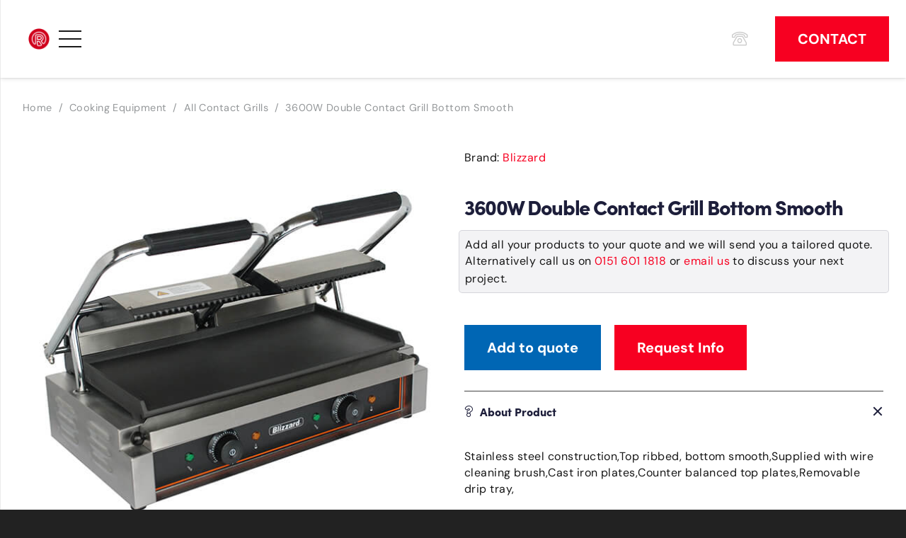

--- FILE ---
content_type: text/html; charset=UTF-8
request_url: https://www.restaurantprojects.co.uk/product/3600w-double-contact-grill-bottom-smooth/
body_size: 20206
content:
<!DOCTYPE HTML>
<html lang="en" prefix="og: https://ogp.me/ns#">
<head>
	<meta charset="UTF-8"><link data-optimized="2" rel="stylesheet" href="https://www.restaurantprojects.co.uk/wp-content/litespeed/css/33c53fccd064bee0a1f582413a8ff931.css?ver=6820c" />
<script>
var gform;gform||(document.addEventListener("gform_main_scripts_loaded",function(){gform.scriptsLoaded=!0}),window.addEventListener("DOMContentLoaded",function(){gform.domLoaded=!0}),gform={domLoaded:!1,scriptsLoaded:!1,initializeOnLoaded:function(o){gform.domLoaded&&gform.scriptsLoaded?o():!gform.domLoaded&&gform.scriptsLoaded?window.addEventListener("DOMContentLoaded",o):document.addEventListener("gform_main_scripts_loaded",o)},hooks:{action:{},filter:{}},addAction:function(o,n,r,t){gform.addHook("action",o,n,r,t)},addFilter:function(o,n,r,t){gform.addHook("filter",o,n,r,t)},doAction:function(o){gform.doHook("action",o,arguments)},applyFilters:function(o){return gform.doHook("filter",o,arguments)},removeAction:function(o,n){gform.removeHook("action",o,n)},removeFilter:function(o,n,r){gform.removeHook("filter",o,n,r)},addHook:function(o,n,r,t,i){null==gform.hooks[o][n]&&(gform.hooks[o][n]=[]);var e=gform.hooks[o][n];null==i&&(i=n+"_"+e.length),gform.hooks[o][n].push({tag:i,callable:r,priority:t=null==t?10:t})},doHook:function(n,o,r){var t;if(r=Array.prototype.slice.call(r,1),null!=gform.hooks[n][o]&&((o=gform.hooks[n][o]).sort(function(o,n){return o.priority-n.priority}),o.forEach(function(o){"function"!=typeof(t=o.callable)&&(t=window[t]),"action"==n?t.apply(null,r):r[0]=t.apply(null,r)})),"filter"==n)return r[0]},removeHook:function(o,n,t,i){var r;null!=gform.hooks[o][n]&&(r=(r=gform.hooks[o][n]).filter(function(o,n,r){return!!(null!=i&&i!=o.tag||null!=t&&t!=o.priority)}),gform.hooks[o][n]=r)}});
</script>

		
	
<!-- Search Engine Optimization by Rank Math - https://rankmath.com/ -->
<title>3600W Double Contact Grill Bottom Smooth - Restaurant Projects</title>
<meta name="description" content="3600W Double Contact Grill Bottom Smooth"/>
<meta name="robots" content="follow, index, max-snippet:-1, max-video-preview:-1, max-image-preview:large"/>
<link rel="canonical" href="https://www.restaurantprojects.co.uk/product/3600w-double-contact-grill-bottom-smooth/" />
<meta property="og:locale" content="en_US" />
<meta property="og:type" content="product" />
<meta property="og:title" content="3600W Double Contact Grill Bottom Smooth - Restaurant Projects" />
<meta property="og:description" content="3600W Double Contact Grill Bottom Smooth" />
<meta property="og:url" content="https://www.restaurantprojects.co.uk/product/3600w-double-contact-grill-bottom-smooth/" />
<meta property="og:site_name" content="Restaurant Projects" />
<meta property="og:updated_time" content="2021-03-05T17:12:59+00:00" />
<meta property="og:image" content="https://www.restaurantprojects.co.uk/wp-content/uploads/2021/03/BRSCG2_1.jpg" />
<meta property="og:image:secure_url" content="https://www.restaurantprojects.co.uk/wp-content/uploads/2021/03/BRSCG2_1.jpg" />
<meta property="og:image:width" content="600" />
<meta property="og:image:height" content="600" />
<meta property="og:image:alt" content="3600W Double Contact Grill Bottom Smooth" />
<meta property="og:image:type" content="image/jpeg" />
<meta property="product:price:amount" content="328.07" />
<meta property="product:price:currency" content="GBP" />
<meta property="product:availability" content="instock" />
<meta name="twitter:card" content="summary_large_image" />
<meta name="twitter:title" content="3600W Double Contact Grill Bottom Smooth - Restaurant Projects" />
<meta name="twitter:description" content="3600W Double Contact Grill Bottom Smooth" />
<meta name="twitter:image" content="https://www.restaurantprojects.co.uk/wp-content/uploads/2021/03/BRSCG2_1.jpg" />
<meta name="twitter:label1" content="Price" />
<meta name="twitter:data1" content="&pound;328.07" />
<meta name="twitter:label2" content="Availability" />
<meta name="twitter:data2" content="In stock" />
<script type="application/ld+json" class="rank-math-schema">{"@context":"https://schema.org","@graph":[{"@type":"Place","@id":"https://www.restaurantprojects.co.uk/#place","address":{"@type":"PostalAddress","streetAddress":"404 Charlotte house, Queens Dock Business Centre","addressLocality":"67-83 Norfolk Street","addressRegion":"Liverpool","postalCode":"L1 0BG","addressCountry":"UK"}},{"@type":"Organization","@id":"https://www.restaurantprojects.co.uk/#organization","name":"Restaurant Projects Ltd","url":"https://www.restaurantprojects.co.uk","sameAs":["https://facebook.com/restaurantprojectsltd"],"email":"info@restaurantprojects.co.uk","address":{"@type":"PostalAddress","streetAddress":"404 Charlotte house, Queens Dock Business Centre","addressLocality":"67-83 Norfolk Street","addressRegion":"Liverpool","postalCode":"L1 0BG","addressCountry":"UK"},"logo":{"@type":"ImageObject","@id":"https://www.restaurantprojects.co.uk/#logo","url":"https://www.restaurantprojects.co.uk/wp-content/uploads/2020/07/icon-red-no-back.png","contentUrl":"https://www.restaurantprojects.co.uk/wp-content/uploads/2020/07/icon-red-no-back.png","caption":"Restaurant Projects Ltd","inLanguage":"en","width":"2085","height":"2085"},"contactPoint":[{"@type":"ContactPoint","telephone":"01516011818","contactType":"customer support"}],"location":{"@id":"https://www.restaurantprojects.co.uk/#place"}},{"@type":"WebSite","@id":"https://www.restaurantprojects.co.uk/#website","url":"https://www.restaurantprojects.co.uk","name":"Restaurant Projects Ltd","publisher":{"@id":"https://www.restaurantprojects.co.uk/#organization"},"inLanguage":"en"},{"@type":"ImageObject","@id":"https://www.restaurantprojects.co.uk/wp-content/uploads/2021/03/BRSCG2_1.jpg","url":"https://www.restaurantprojects.co.uk/wp-content/uploads/2021/03/BRSCG2_1.jpg","width":"600","height":"600","caption":"3600W Double Contact Grill Bottom Smooth","inLanguage":"en"},{"@type":"ItemPage","@id":"https://www.restaurantprojects.co.uk/product/3600w-double-contact-grill-bottom-smooth/#webpage","url":"https://www.restaurantprojects.co.uk/product/3600w-double-contact-grill-bottom-smooth/","name":"3600W Double Contact Grill Bottom Smooth - Restaurant Projects","datePublished":"2021-03-05T15:55:57+00:00","dateModified":"2021-03-05T17:12:59+00:00","isPartOf":{"@id":"https://www.restaurantprojects.co.uk/#website"},"primaryImageOfPage":{"@id":"https://www.restaurantprojects.co.uk/wp-content/uploads/2021/03/BRSCG2_1.jpg"},"inLanguage":"en"},{"@type":"Product","name":"3600W Double Contact Grill Bottom Smooth - Restaurant Projects","description":"3600W Double Contact Grill Bottom Smooth 3600W Double Contact Grill Bottom Smooth - 3600W Double Contact Grill Bottom Smooth - All Contact Grills - BRSCG2","sku":"BRSCG2","category":"Cooking Equipment &gt; All Contact Grills","mainEntityOfPage":{"@id":"https://www.restaurantprojects.co.uk/product/3600w-double-contact-grill-bottom-smooth/#webpage"},"image":[{"@type":"ImageObject","url":"https://www.restaurantprojects.co.uk/wp-content/uploads/2021/03/BRSCG2_1.jpg","height":"600","width":"600"},{"@type":"ImageObject","url":"https://www.restaurantprojects.co.uk/wp-content/uploads/2021/03/BRSCG2_2.jpg","height":"600","width":"600"},{"@type":"ImageObject","url":"https://www.restaurantprojects.co.uk/wp-content/uploads/2021/03/BRSCG2_2_1.jpg","height":"600","width":"600"}],"offers":{"@type":"Offer","price":"328.07","priceCurrency":"GBP","priceValidUntil":"2026-12-31","availability":"https://schema.org/InStock","itemCondition":"NewCondition","url":"https://www.restaurantprojects.co.uk/product/3600w-double-contact-grill-bottom-smooth/","seller":{"@type":"Organization","@id":"https://www.restaurantprojects.co.uk/","name":"Restaurant Projects Ltd","url":"https://www.restaurantprojects.co.uk","logo":"https://www.restaurantprojects.co.uk/wp-content/uploads/2020/07/icon-red-no-back.png"},"priceSpecification":{"price":"328.07","priceCurrency":"GBP","valueAddedTaxIncluded":"false"}},"additionalProperty":[{"@type":"PropertyValue","name":"pa_brand-name","value":"Blizzard"},{"@type":"PropertyValue","name":"pa_power-supply","value":"2 x 13amp supply"},{"@type":"PropertyValue","name":"temperature-range","value":"+50C/+300C"},{"@type":"PropertyValue","name":"pa_material","value":"Stainless Steel"}],"@id":"https://www.restaurantprojects.co.uk/product/3600w-double-contact-grill-bottom-smooth/#richSnippet"}]}</script>
<!-- /Rank Math WordPress SEO plugin -->

<link rel="alternate" type="application/rss+xml" title="Restaurant Projects &raquo; Feed" href="https://www.restaurantprojects.co.uk/feed/" />
<link rel="alternate" type="application/rss+xml" title="Restaurant Projects &raquo; Comments Feed" href="https://www.restaurantprojects.co.uk/comments/feed/" />
<link rel="alternate" type="application/rss+xml" title="Restaurant Projects &raquo; 3600W Double Contact Grill Bottom Smooth Comments Feed" href="https://www.restaurantprojects.co.uk/product/3600w-double-contact-grill-bottom-smooth/feed/" />
<meta name="viewport" content="width=device-width, initial-scale=1">
<meta name="SKYPE_TOOLBAR" content="SKYPE_TOOLBAR_PARSER_COMPATIBLE">
<meta name="theme-color" content="#1d1e3a">
<link rel="preload" href="https://www.restaurantprojects.co.uk/wp-content/uploads/2020/01/AvantGardeLT-Bold.woff" as="font" type="font/woff" crossorigin><link rel="preload" href="https://www.restaurantprojects.co.uk/wp-content/uploads/2020/03/quicksand-v15-latin-600.woff" as="font" type="font/woff" crossorigin><link rel="preload" href="https://www.restaurantprojects.co.uk/wp-content/uploads/2020/03/Co-Headline-W01-Bold.woff" as="font" type="font/woff" crossorigin><link rel="preload" href="https://www.restaurantprojects.co.uk/wp-content/uploads/2024/01/Canela-Medium.woff" as="font" type="font/woff" crossorigin><link rel="preload" href="https://www.restaurantprojects.co.uk/wp-content/uploads/2024/02/Graphik-Light-Trial.woff" as="font" type="font/woff" crossorigin>
















<script src="https://www.restaurantprojects.co.uk/wp-includes/js/jquery/jquery.min.js?ver=3.7.1" id="jquery-core-js"></script>
<script data-optimized="1" src="https://www.restaurantprojects.co.uk/wp-content/litespeed/js/4207ae84be8abedf11a350361acfdf7a.js?ver=36152" id="jquery-migrate-js"></script>
<script data-optimized="1" src="https://www.restaurantprojects.co.uk/wp-content/litespeed/js/4cdcdd4292f07bdff22594768c725545.js?ver=871bf" id="carousel-anything-owl-js"></script>
<script data-optimized="1" src="https://www.restaurantprojects.co.uk/wp-content/litespeed/js/14850650c46e14d59f375cb8d4bb33a3.js?ver=89e24" id="carousel-anything-js"></script>
<script data-optimized="1" src="https://www.restaurantprojects.co.uk/wp-content/litespeed/js/0c535e77bb25b4bb14ca5d7f10522497.js?ver=46fa9" id="wcpf-plugin-polyfills-script-js"></script>
<script data-optimized="1" src="https://www.restaurantprojects.co.uk/wp-content/litespeed/js/ad21a6d79263294f9ae98f8236fa0965.js?ver=a3e88" id="jquery-ui-core-js"></script>
<script data-optimized="1" src="https://www.restaurantprojects.co.uk/wp-content/litespeed/js/707c4e9a508f1d4736ba1646eaa31e79.js?ver=c5739" id="jquery-ui-mouse-js"></script>
<script data-optimized="1" src="https://www.restaurantprojects.co.uk/wp-content/litespeed/js/89c40c9a7dd1b276f70b412888e73e55.js?ver=9668d" id="jquery-ui-slider-js"></script>
<script data-optimized="1" src="https://www.restaurantprojects.co.uk/wp-content/litespeed/js/7eb0d1aa431d5a1cacd89230b93b8348.js?ver=79fa7" id="wcpf-plugin-vendor-script-js"></script>
<script data-optimized="1" src="https://www.restaurantprojects.co.uk/wp-content/litespeed/js/d67e6edee31bc33b7ee6f075b00ae404.js?ver=bc7c8" id="underscore-js"></script>
<script id="wp-util-js-extra">
var _wpUtilSettings = {"ajax":{"url":"\/wp-admin\/admin-ajax.php"}};
</script>
<script data-optimized="1" src="https://www.restaurantprojects.co.uk/wp-content/litespeed/js/2b132bec85ed647ce7247dc71fc67f17.js?ver=ccaac" id="wp-util-js"></script>
<script data-optimized="1" src="https://www.restaurantprojects.co.uk/wp-content/litespeed/js/d36f46812e589f5187a662d9e703e590.js?ver=93120" id="accounting-js"></script>
<script id="wcpf-plugin-script-js-extra">
var WCPFData = {"registerEntities":{"Project":{"id":"Project","class":"WooCommerce_Product_Filter_Plugin\\Entity","post_type":"wcpf_project","label":"Project","default_options":{"urlNavigation":"query","filteringStarts":"auto","urlNavigationOptions":[],"useComponents":["pagination","sorting","results-count","page-title","breadcrumb"],"paginationAjax":true,"sortingAjax":true,"productsContainerSelector":".products","paginationSelector":".woocommerce-pagination","resultCountSelector":".woocommerce-result-count","sortingSelector":".woocommerce-ordering","pageTitleSelector":".woocommerce-products-header__title","breadcrumbSelector":".woocommerce-breadcrumb","multipleContainersForProducts":true},"is_grouped":true,"editor_component_class":"WooCommerce_Product_Filter_Plugin\\Project\\Editor_Component","filter_component_class":"WooCommerce_Product_Filter_Plugin\\Project\\Filter_Component","variations":false},"BoxListField":{"id":"BoxListField","class":"WooCommerce_Product_Filter_Plugin\\Entity","post_type":"wcpf_item","label":"Box List","default_options":{"itemsSource":"attribute","itemsDisplay":"all","queryType":"or","itemsDisplayHierarchical":true,"displayHierarchicalCollapsed":false,"displayTitle":true,"displayToggleContent":true,"defaultToggleState":"show","cssClass":"","actionForEmptyOptions":"hide","displayProductCount":true,"productCountPolicy":"for-option-only","multiSelect":true,"boxSize":"45px"},"is_grouped":false,"editor_component_class":"WooCommerce_Product_Filter_Plugin\\Field\\Box_list\\Editor_Component","filter_component_class":"WooCommerce_Product_Filter_Plugin\\Field\\Box_List\\Filter_Component","variations":true},"CheckBoxListField":{"id":"CheckBoxListField","class":"WooCommerce_Product_Filter_Plugin\\Entity","post_type":"wcpf_item","label":"Checkbox","default_options":{"itemsSource":"attribute","itemsDisplay":"all","queryType":"or","itemsDisplayHierarchical":true,"displayHierarchicalCollapsed":false,"displayTitle":true,"displayToggleContent":true,"defaultToggleState":"show","cssClass":"","actionForEmptyOptions":"hide","displayProductCount":true,"productCountPolicy":"for-option-only","seeMoreOptionsBy":"scrollbar","heightOfVisibleContent":12},"is_grouped":false,"editor_component_class":"WooCommerce_Product_Filter_Plugin\\Field\\Check_Box_List\\Editor_Component","filter_component_class":"WooCommerce_Product_Filter_Plugin\\Field\\Check_Box_List\\Filter_Component","variations":true},"DropDownListField":{"id":"DropDownListField","class":"WooCommerce_Product_Filter_Plugin\\Entity","post_type":"wcpf_item","label":"Drop Down","default_options":{"itemsSource":"attribute","itemsDisplay":"all","queryType":"or","itemsDisplayHierarchical":true,"displayHierarchicalCollapsed":false,"displayTitle":true,"displayToggleContent":true,"defaultToggleState":"show","cssClass":"","actionForEmptyOptions":"hide","displayProductCount":true,"productCountPolicy":"for-option-only","titleItemReset":"Show all"},"is_grouped":false,"editor_component_class":"WooCommerce_Product_Filter_Plugin\\Field\\Drop_Down_List\\Editor_Component","filter_component_class":"WooCommerce_Product_Filter_Plugin\\Field\\Drop_Down_List\\Filter_Component","variations":true},"ButtonField":{"id":"ButtonField","class":"WooCommerce_Product_Filter_Plugin\\Entity","post_type":"wcpf_item","label":"Button","default_options":{"cssClass":"","action":"reset"},"is_grouped":false,"editor_component_class":"WooCommerce_Product_Filter_Plugin\\Field\\Button\\Editor_Component","filter_component_class":"WooCommerce_Product_Filter_Plugin\\Field\\Button\\Filter_Component","variations":true},"ColorListField":{"id":"ColorListField","class":"WooCommerce_Product_Filter_Plugin\\Entity","post_type":"wcpf_item","label":"Colors","default_options":{"itemsSource":"attribute","itemsDisplay":"all","queryType":"or","itemsDisplayHierarchical":true,"displayHierarchicalCollapsed":false,"displayTitle":true,"displayToggleContent":true,"defaultToggleState":"show","cssClass":"","actionForEmptyOptions":"hide","displayProductCount":true,"productCountPolicy":"for-option-only","optionKey":"colors"},"is_grouped":false,"editor_component_class":"WooCommerce_Product_Filter_Plugin\\Field\\Color_List\\Editor_Component","filter_component_class":"WooCommerce_Product_Filter_Plugin\\Field\\Color_List\\Filter_Component","variations":true},"RadioListField":{"id":"RadioListField","class":"WooCommerce_Product_Filter_Plugin\\Entity","post_type":"wcpf_item","label":"Radio","default_options":{"itemsSource":"attribute","itemsDisplay":"all","queryType":"or","itemsDisplayHierarchical":true,"displayHierarchicalCollapsed":false,"displayTitle":true,"displayToggleContent":true,"defaultToggleState":"show","cssClass":"","actionForEmptyOptions":"hide","displayProductCount":true,"productCountPolicy":"for-option-only","titleItemReset":"Show all","seeMoreOptionsBy":"scrollbar","heightOfVisibleContent":12},"is_grouped":false,"editor_component_class":"WooCommerce_Product_Filter_Plugin\\Field\\Radio_List\\Editor_Component","filter_component_class":"WooCommerce_Product_Filter_Plugin\\Field\\Radio_List\\Filter_Component","variations":true},"TextListField":{"id":"TextListField","class":"WooCommerce_Product_Filter_Plugin\\Entity","post_type":"wcpf_item","label":"Text List","default_options":{"itemsSource":"attribute","itemsDisplay":"all","queryType":"or","itemsDisplayHierarchical":true,"displayHierarchicalCollapsed":false,"displayTitle":true,"displayToggleContent":true,"defaultToggleState":"show","cssClass":"","actionForEmptyOptions":"hide","displayProductCount":true,"productCountPolicy":"for-option-only","multiSelect":true,"useInlineStyle":false},"is_grouped":false,"editor_component_class":"WooCommerce_Product_Filter_Plugin\\Field\\Text_List\\Editor_Component","filter_component_class":"WooCommerce_Product_Filter_Plugin\\Field\\Text_List\\Filter_Component","variations":true},"PriceSliderField":{"id":"PriceSliderField","class":"WooCommerce_Product_Filter_Plugin\\Entity","post_type":"wcpf_item","label":"Price slider","default_options":{"minPriceOptionKey":"min-price","maxPriceOptionKey":"max-price","optionKey":"price","optionKeyFormat":"dash","cssClass":"","displayMinMaxInput":true,"displayTitle":true,"displayToggleContent":true,"defaultToggleState":"show","displayPriceLabel":true},"is_grouped":false,"editor_component_class":"WooCommerce_Product_Filter_Plugin\\Field\\Price_Slider\\Editor_Component","filter_component_class":"WooCommerce_Product_Filter_Plugin\\Field\\Price_Slider\\Filter_Component","variations":false},"SimpleBoxLayout":{"id":"SimpleBoxLayout","class":"WooCommerce_Product_Filter_Plugin\\Entity","post_type":"wcpf_item","label":"Simple Box","default_options":{"displayToggleContent":true,"defaultToggleState":"show","cssClass":""},"is_grouped":true,"editor_component_class":"WooCommerce_Product_Filter_Plugin\\Layout\\Simple_Box\\Editor_Component","filter_component_class":"WooCommerce_Product_Filter_Plugin\\Layout\\Simple_Box\\Filter_Component","variations":false},"ColumnsLayout":{"id":"ColumnsLayout","class":"WooCommerce_Product_Filter_Plugin\\Entity","post_type":"wcpf_item","label":"Columns","default_options":{"columns":[{"entities":[],"options":{"width":"50%"}}]},"is_grouped":true,"editor_component_class":"WooCommerce_Product_Filter_Plugin\\Layout\\Columns\\Editor_Component","filter_component_class":"WooCommerce_Product_Filter_Plugin\\Layout\\Columns\\Filter_Component","variations":false}},"messages":{"selectNoMatchesFound":"No matches found"},"selectors":{"productsContainer":".products","paginationContainer":".woocommerce-pagination","resultCount":".woocommerce-result-count","sorting":".woocommerce-ordering","pageTitle":".woocommerce-products-header__title","breadcrumb":".woocommerce-breadcrumb"},"pageUrl":"https:\/\/www.restaurantprojects.co.uk\/product\/3600w-double-contact-grill-bottom-smooth\/","isPaged":"","scriptAfterProductsUpdate":"","scrollTop":"yes","priceFormat":{"currencyFormatNumDecimals":0,"currencyFormatSymbol":"&pound;","currencyFormatDecimalSep":".","currencyFormatThousandSep":",","currencyFormat":"%s%v"}};
</script>
<script data-optimized="1" src="https://www.restaurantprojects.co.uk/wp-content/litespeed/js/a0df5ac695af0a029430e5798eeafbb0.js?ver=c91d0" id="wcpf-plugin-script-js"></script>
<script data-optimized="1" src="https://www.restaurantprojects.co.uk/wp-content/litespeed/js/91a9381b3d754811901a71dfb33d92cf.js?ver=c5888" id="jquery-blockui-js" defer data-wp-strategy="defer"></script>
<script id="wc-add-to-cart-js-extra">
var wc_add_to_cart_params = {"ajax_url":"\/wp-admin\/admin-ajax.php","wc_ajax_url":"\/?wc-ajax=%%endpoint%%","i18n_view_cart":"View cart","cart_url":"https:\/\/www.restaurantprojects.co.uk\/cart\/","is_cart":"","cart_redirect_after_add":"no"};
</script>
<script data-optimized="1" src="https://www.restaurantprojects.co.uk/wp-content/litespeed/js/8f71a9e6fdee22a66819463681d55c1e.js?ver=8acbf" id="wc-add-to-cart-js" defer data-wp-strategy="defer"></script>
<script data-optimized="1" src="https://www.restaurantprojects.co.uk/wp-content/litespeed/js/d6b3f0241578fe299e6b55103c439f6f.js?ver=c1ebd" id="zoom-js" defer data-wp-strategy="defer"></script>
<script data-optimized="1" src="https://www.restaurantprojects.co.uk/wp-content/litespeed/js/07c5ee3659d2f6ea0a39b1f892a94ba4.js?ver=dd026" id="flexslider-js" defer data-wp-strategy="defer"></script>
<script data-optimized="1" src="https://www.restaurantprojects.co.uk/wp-content/litespeed/js/824ace4442702f5d4c8a0972410fe7d2.js?ver=23f32" id="photoswipe-js" defer data-wp-strategy="defer"></script>
<script data-optimized="1" src="https://www.restaurantprojects.co.uk/wp-content/litespeed/js/ae01cdcaff2240716e121b05b9e3987e.js?ver=0ed65" id="photoswipe-ui-default-js" defer data-wp-strategy="defer"></script>
<script id="wc-single-product-js-extra">
var wc_single_product_params = {"i18n_required_rating_text":"Please select a rating","i18n_product_gallery_trigger_text":"View full-screen image gallery","review_rating_required":"yes","flexslider":{"rtl":false,"animation":"slide","smoothHeight":true,"directionNav":false,"controlNav":"thumbnails","slideshow":false,"animationSpeed":500,"animationLoop":false,"allowOneSlide":false},"zoom_enabled":"1","zoom_options":[],"photoswipe_enabled":"1","photoswipe_options":{"shareEl":false,"closeOnScroll":false,"history":false,"hideAnimationDuration":0,"showAnimationDuration":0},"flexslider_enabled":"1"};
</script>
<script data-optimized="1" src="https://www.restaurantprojects.co.uk/wp-content/litespeed/js/cfba5619f3d238aaadeaa3676e55e556.js?ver=a39a4" id="wc-single-product-js" defer data-wp-strategy="defer"></script>
<script data-optimized="1" src="https://www.restaurantprojects.co.uk/wp-content/litespeed/js/89085b6401f1383e6a2dc7d82bd53a3a.js?ver=4aa6c" id="js-cookie-js" defer data-wp-strategy="defer"></script>
<script id="woocommerce-js-extra">
var woocommerce_params = {"ajax_url":"\/wp-admin\/admin-ajax.php","wc_ajax_url":"\/?wc-ajax=%%endpoint%%"};
</script>
<script data-optimized="1" src="https://www.restaurantprojects.co.uk/wp-content/litespeed/js/af2a5720ef6d847c77057b15cb148a78.js?ver=f20cd" id="woocommerce-js" defer data-wp-strategy="defer"></script>
<script></script><link rel="https://api.w.org/" href="https://www.restaurantprojects.co.uk/wp-json/" /><link rel="alternate" title="JSON" type="application/json" href="https://www.restaurantprojects.co.uk/wp-json/wp/v2/product/9740" /><link rel="EditURI" type="application/rsd+xml" title="RSD" href="https://www.restaurantprojects.co.uk/xmlrpc.php?rsd" />
<meta name="generator" content="WordPress 6.7.1" />
<link rel='shortlink' href='https://www.restaurantprojects.co.uk/?p=9740' />
<link rel="alternate" title="oEmbed (JSON)" type="application/json+oembed" href="https://www.restaurantprojects.co.uk/wp-json/oembed/1.0/embed?url=https%3A%2F%2Fwww.restaurantprojects.co.uk%2Fproduct%2F3600w-double-contact-grill-bottom-smooth%2F" />
<link rel="alternate" title="oEmbed (XML)" type="text/xml+oembed" href="https://www.restaurantprojects.co.uk/wp-json/oembed/1.0/embed?url=https%3A%2F%2Fwww.restaurantprojects.co.uk%2Fproduct%2F3600w-double-contact-grill-bottom-smooth%2F&#038;format=xml" />
		
			
			<script id="us_add_no_touch">
			if ( ! /Android|webOS|iPhone|iPad|iPod|BlackBerry|IEMobile|Opera Mini/i.test( navigator.userAgent ) ) {
				document.documentElement.classList.add( "no-touch" );
			}
		</script>
				<script id="us_color_scheme_switch_class">
			if ( document.cookie.includes( "us_color_scheme_switch_is_on=true" ) ) {
				document.documentElement.classList.add( "us-color-scheme-on" );
			}
		</script>
			<noscript><style>.woocommerce-product-gallery{ opacity: 1 !important; }</style></noscript>
	<link rel="preconnect" href="//code.tidio.co"><meta name="generator" content="Powered by WPBakery Page Builder - drag and drop page builder for WordPress."/>

<link rel="icon" href="https://www.restaurantprojects.co.uk/wp-content/uploads/2020/07/icon-red-no-back-80x80.png" sizes="32x32" />
<link rel="icon" href="https://www.restaurantprojects.co.uk/wp-content/uploads/2020/07/icon-red-no-back-300x300.png" sizes="192x192" />
<link rel="apple-touch-icon" href="https://www.restaurantprojects.co.uk/wp-content/uploads/2020/07/icon-red-no-back-300x300.png" />
<meta name="msapplication-TileImage" content="https://www.restaurantprojects.co.uk/wp-content/uploads/2020/07/icon-red-no-back-300x300.png" />
<noscript><style> .wpb_animate_when_almost_visible { opacity: 1; }</style></noscript>		
				
		
<meta name="viewport" content="width=device-width, initial-scale=1, maximum-scale=1, user-scalable=no">
<meta name="p:domain_verify" content="d177ac4d3368092475f8a2e4c08fc83b"/>
<script src="//code.tidio.co/b9b3or5s6rskzifjhhpsjwtdfvx8guez.js" async></script>
</head>
<body class="product-template-default single single-product postid-9740 l-body Impreza_8.33.2 us-core_8.33.2 header_hor rounded_none headerinpos_top state_default theme-Impreza woocommerce woocommerce-page woocommerce-no-js dgwt-wcas-theme-impreza us-woo-cart_compact wpb-js-composer js-comp-ver-8.1 vc_responsive">

<div class="l-canvas type_wide">
	<header id="page-header" class="l-header pos_fixed shadow_wide bg_solid id_381"><div class="l-subheader at_middle width_full"><div class="l-subheader-h"><div class="l-subheader-cell at_left"><div class="w-image ush_image_1"><a href="/" aria-label="restaurant projects logo" class="w-image-h"><img width="1024" height="1024" src="https://www.restaurantprojects.co.uk/wp-content/uploads/2021/12/Untitled-design-3-1024x1024.png" class="attachment-large size-large" alt="restaurant projects logo" loading="lazy" decoding="async" srcset="https://www.restaurantprojects.co.uk/wp-content/uploads/2021/12/Untitled-design-3-1024x1024.png 1024w, https://www.restaurantprojects.co.uk/wp-content/uploads/2021/12/Untitled-design-3-300x300.png 300w, https://www.restaurantprojects.co.uk/wp-content/uploads/2021/12/Untitled-design-3-150x150.png 150w, https://www.restaurantprojects.co.uk/wp-content/uploads/2021/12/Untitled-design-3-80x80.png 80w, https://www.restaurantprojects.co.uk/wp-content/uploads/2021/12/Untitled-design-3-60x60.png 60w, https://www.restaurantprojects.co.uk/wp-content/uploads/2021/12/Untitled-design-3-600x600.png 600w, https://www.restaurantprojects.co.uk/wp-content/uploads/2021/12/Untitled-design-3-64x64.png 64w, https://www.restaurantprojects.co.uk/wp-content/uploads/2021/12/Untitled-design-3.png 1080w" sizes="auto, (max-width: 1024px) 100vw, 1024px" /></a></div><nav class="w-nav type_desktop hidden_for_tablets hidden_for_mobiles ush_menu_1 height_full dropdown_height m_align_left m_layout_panel m_effect_afl"><a class="w-nav-control" aria-label="Menu" href="#"><div class="w-nav-icon"><div></div></div></a><ul class="w-nav-list level_1 hide_for_mobiles hover_simple"><li id="menu-item-445" class="menu-item menu-item-type-post_type menu-item-object-page w-nav-item level_1 menu-item-445"><a class="w-nav-anchor level_1" href="https://www.restaurantprojects.co.uk/about-us/"><span class="w-nav-title">About Us</span><span class="w-nav-arrow"></span></a></li><li id="menu-item-797" class="menu-item menu-item-type-post_type menu-item-object-page w-nav-item level_1 menu-item-797"><a class="w-nav-anchor level_1" href="https://www.restaurantprojects.co.uk/restaurant-fit-out-contractors/"><span class="w-nav-title">Fit Out Contractors</span><span class="w-nav-arrow"></span></a></li><li id="menu-item-634" class="menu-item menu-item-type-post_type menu-item-object-page menu-item-has-children w-nav-item level_1 menu-item-634 mobile-drop-by_arrow"><a class="w-nav-anchor level_1" href="https://www.restaurantprojects.co.uk/catering-equipment/"><span class="w-nav-title">CATERING EQUIPMENT</span><span class="w-nav-arrow"></span></a><ul class="w-nav-list level_2"><li id="menu-item-9237" class="menu-item menu-item-type-custom menu-item-object-custom menu-item-has-children w-nav-item level_2 menu-item-9237"><a class="w-nav-anchor level_2" href="/catalog/"><span class="w-nav-title">Get a quote</span><span class="w-nav-arrow"></span></a><ul class="w-nav-list level_3"><li id="menu-item-9700" class="menu-item menu-item-type-post_type menu-item-object-page w-nav-item level_3 menu-item-9700"><a class="w-nav-anchor level_3" href="https://www.restaurantprojects.co.uk/catering-equipment-brands/"><span class="w-nav-title">Catering Equipment Brands</span><span class="w-nav-arrow"></span></a></li></ul></li><li id="menu-item-9366" class="menu-item menu-item-type-post_type menu-item-object-page w-nav-item level_2 menu-item-9366"><a class="w-nav-anchor level_2" href="https://www.restaurantprojects.co.uk/cookware-tableware-utensils/"><span class="w-nav-title">Cookware, Tableware &#038; Utensils</span><span class="w-nav-arrow"></span></a></li></ul></li><li id="menu-item-478" class="menu-item menu-item-type-post_type menu-item-object-page w-nav-item level_1 menu-item-478"><a class="w-nav-anchor level_1" href="https://www.restaurantprojects.co.uk/design/"><span class="w-nav-title">Design</span><span class="w-nav-arrow"></span></a></li><li id="menu-item-106" class="menu-item menu-item-type-custom menu-item-object-custom menu-item-has-children w-nav-item level_1 menu-item-106"><a class="w-nav-anchor level_1"><span class="w-nav-title">INSTALL</span><span class="w-nav-arrow"></span></a><ul class="w-nav-list level_2"><li id="menu-item-440" class="menu-item menu-item-type-post_type menu-item-object-page w-nav-item level_2 menu-item-440"><a class="w-nav-anchor level_2" href="https://www.restaurantprojects.co.uk/commercial-kitchen-extraction/"><span class="w-nav-title">Commercial Kitchen Extraction</span><span class="w-nav-arrow"></span></a></li><li id="menu-item-541" class="menu-item menu-item-type-post_type menu-item-object-page w-nav-item level_2 menu-item-541"><a class="w-nav-anchor level_2" href="https://www.restaurantprojects.co.uk/cold-rooms/"><span class="w-nav-title">Cold Rooms</span><span class="w-nav-arrow"></span></a></li><li id="menu-item-728" class="menu-item menu-item-type-post_type menu-item-object-page w-nav-item level_2 menu-item-728"><a class="w-nav-anchor level_2" href="https://www.restaurantprojects.co.uk/wall-cladding-hygienic-floor-finishes/"><span class="w-nav-title">Walls &#038; Floors</span><span class="w-nav-arrow"></span></a></li><li id="menu-item-798" class="menu-item menu-item-type-post_type menu-item-object-page w-nav-item level_2 menu-item-798"><a class="w-nav-anchor level_2" href="https://www.restaurantprojects.co.uk/stainless-steel-fabrication/"><span class="w-nav-title">Stainless Steel Fabrication</span><span class="w-nav-arrow"></span></a></li><li id="menu-item-9430" class="menu-item menu-item-type-post_type menu-item-object-page w-nav-item level_2 menu-item-9430"><a class="w-nav-anchor level_2" href="https://www.restaurantprojects.co.uk/bar-fabrication/"><span class="w-nav-title">Bar fabrication</span><span class="w-nav-arrow"></span></a></li></ul></li><li id="menu-item-584" class="menu-item menu-item-type-post_type menu-item-object-page w-nav-item level_1 menu-item-584"><a class="w-nav-anchor level_1" href="https://www.restaurantprojects.co.uk/restaurant-and-bar-furniture/"><span class="w-nav-title">FURNITURE</span><span class="w-nav-arrow"></span></a></li><li id="menu-item-675" class="menu-item menu-item-type-post_type menu-item-object-page w-nav-item level_1 menu-item-675"><a class="w-nav-anchor level_1" href="https://www.restaurantprojects.co.uk/coffee-machines/"><span class="w-nav-title">COFFEE</span><span class="w-nav-arrow"></span></a></li><li id="menu-item-594" class="menu-item menu-item-type-post_type menu-item-object-page w-nav-item level_1 menu-item-594"><a class="w-nav-anchor level_1" href="https://www.restaurantprojects.co.uk/contact-us/"><span class="w-nav-title">CONTACT</span><span class="w-nav-arrow"></span></a></li><li class="w-nav-close"></li></ul><div class="w-nav-options hidden" onclick='return {&quot;mobileWidth&quot;:1300,&quot;mobileBehavior&quot;:1}'></div></nav></div><div class="l-subheader-cell at_center"></div><div class="l-subheader-cell at_right"><div class="w-vwrapper hidden_for_mobiles ush_vwrapper_1 align_left valign_middle"><div class="w-hwrapper ush_hwrapper_1 align_left valign_middle" style="--hwrapper-gap:1rem"><div class="w-html ush_html_3 has_text_color"><a href="tel:+441516011818"><i class="fal fa-phone-rotary"></i></a></div><div class="w-vwrapper ush_vwrapper_2 hide-mid-screen align_left valign_middle" style="--vwrapper-gap:0.2rem"><div class="w-html ush_html_4 has_text_color"><div>
	<p>
		Call Us
	</p>
</div>
</div><div class="w-html ush_html_5"><a href="tel:441516011818"><div>

		0151 601 1818

</div></a></div></div></div></div><a class="w-btn us-btn-style_2 hidden_for_mobiles ush_btn_1" href="/contact-us/"><span class="w-btn-label">CONTACT</span></a></div></div></div><div class="l-subheader for_hidden hidden"><nav class="w-nav type_desktop hidden_for_laptops ush_menu_2 has_text_color height_full dropdown_height m_align_left m_layout_panel m_effect_afl"><a class="w-nav-control" aria-label="Menu" href="#"><div class="w-nav-icon"><div></div></div></a><ul class="w-nav-list level_1 hide_for_mobiles hover_simple"><li class="menu-item menu-item-type-post_type menu-item-object-page w-nav-item level_1 menu-item-445"><a class="w-nav-anchor level_1" href="https://www.restaurantprojects.co.uk/about-us/"><span class="w-nav-title">About Us</span><span class="w-nav-arrow"></span></a></li><li class="menu-item menu-item-type-post_type menu-item-object-page w-nav-item level_1 menu-item-797"><a class="w-nav-anchor level_1" href="https://www.restaurantprojects.co.uk/restaurant-fit-out-contractors/"><span class="w-nav-title">Fit Out Contractors</span><span class="w-nav-arrow"></span></a></li><li class="menu-item menu-item-type-post_type menu-item-object-page menu-item-has-children w-nav-item level_1 menu-item-634 mobile-drop-by_arrow"><a class="w-nav-anchor level_1" href="https://www.restaurantprojects.co.uk/catering-equipment/"><span class="w-nav-title">CATERING EQUIPMENT</span><span class="w-nav-arrow"></span></a><ul class="w-nav-list level_2"><li class="menu-item menu-item-type-custom menu-item-object-custom menu-item-has-children w-nav-item level_2 menu-item-9237"><a class="w-nav-anchor level_2" href="/catalog/"><span class="w-nav-title">Get a quote</span><span class="w-nav-arrow"></span></a><ul class="w-nav-list level_3"><li class="menu-item menu-item-type-post_type menu-item-object-page w-nav-item level_3 menu-item-9700"><a class="w-nav-anchor level_3" href="https://www.restaurantprojects.co.uk/catering-equipment-brands/"><span class="w-nav-title">Catering Equipment Brands</span><span class="w-nav-arrow"></span></a></li></ul></li><li class="menu-item menu-item-type-post_type menu-item-object-page w-nav-item level_2 menu-item-9366"><a class="w-nav-anchor level_2" href="https://www.restaurantprojects.co.uk/cookware-tableware-utensils/"><span class="w-nav-title">Cookware, Tableware &#038; Utensils</span><span class="w-nav-arrow"></span></a></li></ul></li><li class="menu-item menu-item-type-post_type menu-item-object-page w-nav-item level_1 menu-item-478"><a class="w-nav-anchor level_1" href="https://www.restaurantprojects.co.uk/design/"><span class="w-nav-title">Design</span><span class="w-nav-arrow"></span></a></li><li class="menu-item menu-item-type-custom menu-item-object-custom menu-item-has-children w-nav-item level_1 menu-item-106"><a class="w-nav-anchor level_1"><span class="w-nav-title">INSTALL</span><span class="w-nav-arrow"></span></a><ul class="w-nav-list level_2"><li class="menu-item menu-item-type-post_type menu-item-object-page w-nav-item level_2 menu-item-440"><a class="w-nav-anchor level_2" href="https://www.restaurantprojects.co.uk/commercial-kitchen-extraction/"><span class="w-nav-title">Commercial Kitchen Extraction</span><span class="w-nav-arrow"></span></a></li><li class="menu-item menu-item-type-post_type menu-item-object-page w-nav-item level_2 menu-item-541"><a class="w-nav-anchor level_2" href="https://www.restaurantprojects.co.uk/cold-rooms/"><span class="w-nav-title">Cold Rooms</span><span class="w-nav-arrow"></span></a></li><li class="menu-item menu-item-type-post_type menu-item-object-page w-nav-item level_2 menu-item-728"><a class="w-nav-anchor level_2" href="https://www.restaurantprojects.co.uk/wall-cladding-hygienic-floor-finishes/"><span class="w-nav-title">Walls &#038; Floors</span><span class="w-nav-arrow"></span></a></li><li class="menu-item menu-item-type-post_type menu-item-object-page w-nav-item level_2 menu-item-798"><a class="w-nav-anchor level_2" href="https://www.restaurantprojects.co.uk/stainless-steel-fabrication/"><span class="w-nav-title">Stainless Steel Fabrication</span><span class="w-nav-arrow"></span></a></li><li class="menu-item menu-item-type-post_type menu-item-object-page w-nav-item level_2 menu-item-9430"><a class="w-nav-anchor level_2" href="https://www.restaurantprojects.co.uk/bar-fabrication/"><span class="w-nav-title">Bar fabrication</span><span class="w-nav-arrow"></span></a></li></ul></li><li class="menu-item menu-item-type-post_type menu-item-object-page w-nav-item level_1 menu-item-584"><a class="w-nav-anchor level_1" href="https://www.restaurantprojects.co.uk/restaurant-and-bar-furniture/"><span class="w-nav-title">FURNITURE</span><span class="w-nav-arrow"></span></a></li><li class="menu-item menu-item-type-post_type menu-item-object-page w-nav-item level_1 menu-item-675"><a class="w-nav-anchor level_1" href="https://www.restaurantprojects.co.uk/coffee-machines/"><span class="w-nav-title">COFFEE</span><span class="w-nav-arrow"></span></a></li><li class="menu-item menu-item-type-post_type menu-item-object-page w-nav-item level_1 menu-item-594"><a class="w-nav-anchor level_1" href="https://www.restaurantprojects.co.uk/contact-us/"><span class="w-nav-title">CONTACT</span><span class="w-nav-arrow"></span></a></li><li class="w-nav-close"></li></ul><div class="w-nav-options hidden" onclick='return {&quot;mobileWidth&quot;:1300,&quot;mobileBehavior&quot;:1}'></div></nav><div class="w-html hidden_for_laptops hidden_for_tablets ush_html_6"><a href="/"><div class="logo-text">
<span class="first">RESTAURANT</span><br>
<span class="second">PROJECTS</span>
</div></a></div></div></header>
	<main id="page-content" class="l-main product type-product post-9740 status-publish first instock product_cat-all-contact-grills-cooking-equipment product_cat-cooking-equipment product_tag-all-contact-grills product_tag-cooking-equipment has-post-thumbnail sale taxable shipping-taxable purchasable product-type-simple">
					
			<section class="l-section wpb_row product height_small"><div class="l-section-h i-cf"><div class="g-cols vc_row via_flex valign_top type_default stacking_default"><div class="vc_col-sm-12 wpb_column vc_column_container"><div class="vc_column-inner"><div class="wpb_wrapper"><nav class="g-breadcrumbs us_custom_63290f32 has_text_color separator_custom align_none"><div class="g-breadcrumbs-item"><a href="https://www.restaurantprojects.co.uk">Home</a></div><div class="g-breadcrumbs-separator">/</div><div class="g-breadcrumbs-item"><a href="https://www.restaurantprojects.co.uk/product-category/cooking-equipment/">Cooking Equipment</a></div><div class="g-breadcrumbs-separator">/</div><div class="g-breadcrumbs-item"><a href="https://www.restaurantprojects.co.uk/product-category/cooking-equipment/all-contact-grills-cooking-equipment/">All Contact Grills</a></div><div class="g-breadcrumbs-separator">/</div><div class="g-breadcrumbs-item">3600W Double Contact Grill Bottom Smooth</div></nav></div></div></div></div></div></section><section class="l-section wpb_row product height_auto"><div class="l-section-h i-cf"><div class="g-cols vc_row via_flex valign_top type_default stacking_default"><div class="vc_col-sm-6 wpb_column vc_column_container"><div class="vc_column-inner type_sticky"><div class="wpb_wrapper"><div class="w-post-elm product_gallery"><div class="woocommerce-product-gallery woocommerce-product-gallery--with-images woocommerce-product-gallery--columns-4 images" data-columns="4" style="opacity: 0; transition: opacity .25s ease-in-out;">
	<div class="woocommerce-product-gallery__wrapper">
		<div data-thumb="https://www.restaurantprojects.co.uk/wp-content/uploads/2021/03/BRSCG2_1-150x150.jpg" data-thumb-alt="3600W Double Contact Grill Bottom Smooth" data-thumb-srcset="https://www.restaurantprojects.co.uk/wp-content/uploads/2021/03/BRSCG2_1-150x150.jpg 150w, https://www.restaurantprojects.co.uk/wp-content/uploads/2021/03/BRSCG2_1-300x300.jpg 300w, https://www.restaurantprojects.co.uk/wp-content/uploads/2021/03/BRSCG2_1-80x80.jpg 80w, https://www.restaurantprojects.co.uk/wp-content/uploads/2021/03/BRSCG2_1-60x60.jpg 60w, https://www.restaurantprojects.co.uk/wp-content/uploads/2021/03/BRSCG2_1-64x64.jpg 64w, https://www.restaurantprojects.co.uk/wp-content/uploads/2021/03/BRSCG2_1.jpg 600w"  data-thumb-sizes="(max-width: 150px) 100vw, 150px" class="woocommerce-product-gallery__image"><a href="https://www.restaurantprojects.co.uk/wp-content/uploads/2021/03/BRSCG2_1.jpg"><img width="600" height="600" src="https://www.restaurantprojects.co.uk/wp-content/uploads/2021/03/BRSCG2_1.jpg" class="wp-post-image" alt="3600W Double Contact Grill Bottom Smooth" data-caption="" data-src="https://www.restaurantprojects.co.uk/wp-content/uploads/2021/03/BRSCG2_1.jpg" data-large_image="https://www.restaurantprojects.co.uk/wp-content/uploads/2021/03/BRSCG2_1.jpg" data-large_image_width="600" data-large_image_height="600" decoding="async" fetchpriority="high" srcset="https://www.restaurantprojects.co.uk/wp-content/uploads/2021/03/BRSCG2_1.jpg 600w, https://www.restaurantprojects.co.uk/wp-content/uploads/2021/03/BRSCG2_1-300x300.jpg 300w, https://www.restaurantprojects.co.uk/wp-content/uploads/2021/03/BRSCG2_1-150x150.jpg 150w, https://www.restaurantprojects.co.uk/wp-content/uploads/2021/03/BRSCG2_1-80x80.jpg 80w, https://www.restaurantprojects.co.uk/wp-content/uploads/2021/03/BRSCG2_1-60x60.jpg 60w, https://www.restaurantprojects.co.uk/wp-content/uploads/2021/03/BRSCG2_1-64x64.jpg 64w" sizes="(max-width: 600px) 100vw, 600px" data- data-large_image_ title="3600W Double Contact Grill Bottom Smooth 1"></a></div><div data-thumb="https://www.restaurantprojects.co.uk/wp-content/uploads/2021/03/BRSCG2_2-150x150.jpg" data-thumb-alt="3600W Double Contact Grill Bottom Smooth" data-thumb-srcset="https://www.restaurantprojects.co.uk/wp-content/uploads/2021/03/BRSCG2_2-150x150.jpg 150w, https://www.restaurantprojects.co.uk/wp-content/uploads/2021/03/BRSCG2_2-300x300.jpg 300w, https://www.restaurantprojects.co.uk/wp-content/uploads/2021/03/BRSCG2_2-80x80.jpg 80w, https://www.restaurantprojects.co.uk/wp-content/uploads/2021/03/BRSCG2_2-60x60.jpg 60w, https://www.restaurantprojects.co.uk/wp-content/uploads/2021/03/BRSCG2_2-64x64.jpg 64w, https://www.restaurantprojects.co.uk/wp-content/uploads/2021/03/BRSCG2_2.jpg 600w"  data-thumb-sizes="(max-width: 150px) 100vw, 150px" class="woocommerce-product-gallery__image"><a href="https://www.restaurantprojects.co.uk/wp-content/uploads/2021/03/BRSCG2_2.jpg"><img width="600" height="600" src="https://www.restaurantprojects.co.uk/wp-content/uploads/2021/03/BRSCG2_2.jpg" class="" alt="3600W Double Contact Grill Bottom Smooth" data-caption="" data-src="https://www.restaurantprojects.co.uk/wp-content/uploads/2021/03/BRSCG2_2.jpg" data-large_image="https://www.restaurantprojects.co.uk/wp-content/uploads/2021/03/BRSCG2_2.jpg" data-large_image_width="600" data-large_image_height="600" decoding="async" srcset="https://www.restaurantprojects.co.uk/wp-content/uploads/2021/03/BRSCG2_2.jpg 600w, https://www.restaurantprojects.co.uk/wp-content/uploads/2021/03/BRSCG2_2-300x300.jpg 300w, https://www.restaurantprojects.co.uk/wp-content/uploads/2021/03/BRSCG2_2-150x150.jpg 150w, https://www.restaurantprojects.co.uk/wp-content/uploads/2021/03/BRSCG2_2-80x80.jpg 80w, https://www.restaurantprojects.co.uk/wp-content/uploads/2021/03/BRSCG2_2-60x60.jpg 60w, https://www.restaurantprojects.co.uk/wp-content/uploads/2021/03/BRSCG2_2-64x64.jpg 64w" sizes="(max-width: 600px) 100vw, 600px" data- data-large_image_ title="3600W Double Contact Grill Bottom Smooth 2"></a></div><div data-thumb="https://www.restaurantprojects.co.uk/wp-content/uploads/2021/03/BRSCG2_2_1-150x150.jpg" data-thumb-alt="3600W Double Contact Grill Bottom Smooth" data-thumb-srcset="https://www.restaurantprojects.co.uk/wp-content/uploads/2021/03/BRSCG2_2_1-150x150.jpg 150w, https://www.restaurantprojects.co.uk/wp-content/uploads/2021/03/BRSCG2_2_1-300x300.jpg 300w, https://www.restaurantprojects.co.uk/wp-content/uploads/2021/03/BRSCG2_2_1-80x80.jpg 80w, https://www.restaurantprojects.co.uk/wp-content/uploads/2021/03/BRSCG2_2_1-60x60.jpg 60w, https://www.restaurantprojects.co.uk/wp-content/uploads/2021/03/BRSCG2_2_1-64x64.jpg 64w, https://www.restaurantprojects.co.uk/wp-content/uploads/2021/03/BRSCG2_2_1.jpg 600w"  data-thumb-sizes="(max-width: 150px) 100vw, 150px" class="woocommerce-product-gallery__image"><a href="https://www.restaurantprojects.co.uk/wp-content/uploads/2021/03/BRSCG2_2_1.jpg"><img width="600" height="600" src="https://www.restaurantprojects.co.uk/wp-content/uploads/2021/03/BRSCG2_2_1.jpg" class="" alt="3600W Double Contact Grill Bottom Smooth" data-caption="" data-src="https://www.restaurantprojects.co.uk/wp-content/uploads/2021/03/BRSCG2_2_1.jpg" data-large_image="https://www.restaurantprojects.co.uk/wp-content/uploads/2021/03/BRSCG2_2_1.jpg" data-large_image_width="600" data-large_image_height="600" decoding="async" srcset="https://www.restaurantprojects.co.uk/wp-content/uploads/2021/03/BRSCG2_2_1.jpg 600w, https://www.restaurantprojects.co.uk/wp-content/uploads/2021/03/BRSCG2_2_1-300x300.jpg 300w, https://www.restaurantprojects.co.uk/wp-content/uploads/2021/03/BRSCG2_2_1-150x150.jpg 150w, https://www.restaurantprojects.co.uk/wp-content/uploads/2021/03/BRSCG2_2_1-80x80.jpg 80w, https://www.restaurantprojects.co.uk/wp-content/uploads/2021/03/BRSCG2_2_1-60x60.jpg 60w, https://www.restaurantprojects.co.uk/wp-content/uploads/2021/03/BRSCG2_2_1-64x64.jpg 64w" sizes="(max-width: 600px) 100vw, 600px" data- data-large_image_ title="3600W Double Contact Grill Bottom Smooth 3"></a></div>	</div>
</div>
</div><div class="w-separator size_small"></div></div></div></div><div class="vc_col-sm-6 wpb_column vc_column_container"><div class="vc_column-inner"><div class="wpb_wrapper"><div class="wpb_text_column"><div class="wpb_wrapper">

	
			<span class="yith-wcbr-brands">
			Brand:			<span itemprop="brand" ><a href="https://www.restaurantprojects.co.uk/brand-name/blizzard/" rel="tag">Blizzard</a></span>
		</span>
	
			<span class="yith-wcbr-brands-logo">
					</span>
	

</div></div><div class="w-separator size_small"></div><h1 class="w-post-elm post_title us_custom_7a8758a9 has_text_color entry-title color_link_inherit">3600W Double Contact Grill Bottom Smooth</h1><div class="wpb_text_column us_custom_c5ec8a3d"><div class="wpb_wrapper"><p>Add all your products to your quote and we will send you a tailored quote. Alternatively call us on <a href="tel:01516011818">0151 601 1818</a> or <a href="mailto:info@restaurantprojects.co.uk">email us</a> to discuss your next project.</p>
</div></div><div class="w-separator size_medium"></div><div class="w-hwrapper valign_middle align_none"><div class="wpb_text_column"><div class="wpb_wrapper">
<div
	class="yith-ywraq-add-to-quote add-to-quote-9740" >
		<div class="yith-ywraq-add-button show"
		 style="display:block"
		 data-product_id="9740">
		
<a href="#" class="add-request-quote-button button" data-product_id="9740"
   data-wp_nonce="0f42ba5bb6" >
	Add to quote</a>
	</div>
	<div
		class="yith_ywraq_add_item_product-response-9740 yith_ywraq_add_item_product_message hide hide-when-removed"
		style="display:none" data-product_id="9740"></div>
	<div
		class="yith_ywraq_add_item_response-9740 yith_ywraq_add_item_response_message hide hide-when-removed"
		data-product_id="9740"
		style="display:none">This product is already in quote request list.</div>
	<div
		class="yith_ywraq_add_item_browse-list-9740 yith_ywraq_add_item_browse_message  hide hide-when-removed"
		style="display:none"
		data-product_id="9740"><a
			href="https://www.restaurantprojects.co.uk/request-quote/">Browse the list</a></div>

</div>

<div class="clear"></div>

</div></div><div class="w-btn-wrapper align_none"><a class="w-btn us-btn-style_2" id="request" href="#request!"><span class="w-btn-label">Request Info</span></a></div></div><div class="w-separator size_small"></div><div class="w-tabs style_default switch_click accordion type_togglable has_scrolling remove_indents" style="--sections-title-size:inherit"><div class="w-tabs-sections titles-align_none icon_plus cpos_right"><div class="w-tabs-section active" id="h6de"><button class="w-tabs-section-header active with_icon" aria-controls="content-h6de" aria-expanded="true"><i class="fal fa-question"></i><h4 class="w-tabs-section-title">About Product</h4><div class="w-tabs-section-control"></div></button><div  class="w-tabs-section-content" id="content-h6de"><div class="w-tabs-section-content-h i-cf"><div class="w-post-elm post_content"><p>Stainless steel construction,Top ribbed, bottom smooth,Supplied with wire cleaning brush,Cast iron plates,Counter balanced top plates,Removable drip tray,</p>
<p>Manual Thermostat</p>
<p>+50C/+300C</p>
</div></div></div></div><div class="w-tabs-section" id="efbc"><button class="w-tabs-section-header with_icon" aria-controls="content-efbc" aria-expanded="false"><i class="fal fa-tools"></i><h4 class="w-tabs-section-title">Product Specifications</h4><div class="w-tabs-section-control"></div></button><div  class="w-tabs-section-content" id="content-efbc"><div class="w-tabs-section-content-h i-cf"><div class="w-post-elm product_field attributes"><div class="woocommerce-product-attributes-item--attribute_pa_brand-name"><span class="w-post-elm-before">Brand Name: </span><span class="woocommerce-product-attributes-item__value"><a href="https://www.restaurantprojects.co.uk/brand-name/blizzard/" rel="tag">Blizzard</a></span></div><div class="woocommerce-product-attributes-item--attribute_pa_power-supply"><span class="w-post-elm-before">Power Supply: </span><span class="woocommerce-product-attributes-item__value">2 x 13amp supply</span></div><div class="woocommerce-product-attributes-item--attribute_temperature-range"><span class="w-post-elm-before">Temperature Range: </span><span class="woocommerce-product-attributes-item__value">+50C/+300C</span></div><div class="woocommerce-product-attributes-item--attribute_pa_material"><span class="w-post-elm-before">Material: </span><span class="woocommerce-product-attributes-item__value">Stainless Steel</span></div></div></div></div></div></div></div><div class="w-separator size_small"></div></div></div></div></div></div></section><section class="l-section wpb_row height_medium"><div class="l-section-h i-cf"><div class="g-cols vc_row via_flex valign_top type_default stacking_default"><div class="vc_col-sm-12 wpb_column vc_column_container"><div class="vc_column-inner"><div class="wpb_wrapper"><div class="w-popup align_none"><span class="w-popup-trigger type_selector" data-selector="#request"></span><div class="w-popup-overlay" style="background:rgba(0,0,0,0.85);"></div><div class="w-popup-wrap layout_default" style="--title-color:var(--color-content-heading);--title-bg-color:var(--color-content-bg-alt);--content-color:var(--color-content-text);--content-bg-color:var(--color-content-bg);--popup-width:60%;--popup-padding:5%;"><div class="w-popup-box animation_fadeIn closerpos_outside without_title"><div class="w-popup-box-h"><div class="w-popup-box-content"><h4><strong>Enquire about 3600W Double Contact Grill Bottom Smooth</strong></h4>
<p><script type="text/javascript"></script>
                <div class='gf_browser_gecko gform_wrapper gform_legacy_markup_wrapper gform-theme--no-framework' data-form-theme='legacy' data-form-index='0' id='gform_wrapper_8' ><div id='gf_8' class='gform_anchor' tabindex='-1'></div>
                        <div class='gform_heading'>
                            <h3 class="gform_title">Product Information Request</h3>
                            <p class='gform_description'></p>
                        </div><form method='post' enctype='multipart/form-data' target='gform_ajax_frame_8' id='gform_8'  action='/product/3600w-double-contact-grill-bottom-smooth/#gf_8' data-formid='8' novalidate>
                        <div class='gform-body gform_body'><ul id='gform_fields_8' class='gform_fields top_label form_sublabel_below description_below'><li id="field_8_2" class="gfield gfield--type-text gfield--input-type-text gfield_contains_required field_sublabel_below gfield--no-description field_description_below gfield_visibility_hidden"  data-js-reload="field_8_2" ><div class='admin-hidden-markup'><i class='gform-icon gform-icon--hidden'></i><span>Hidden</span></div><label class='gfield_label gform-field-label' for='input_8_2'>Product Title<span class="gfield_required"><span class="gfield_required gfield_required_asterisk">*</span></span></label><div class='ginput_container ginput_container_text'><input name='input_2' id='input_8_2' type='text' value='9740 - 3600W Double Contact Grill Bottom Smooth' class='medium'     aria-required="true" aria-invalid="false"   /> </div></li><li id="field_8_3" class="gfield gfield--type-name gfield--input-type-name gfield_contains_required field_sublabel_below gfield--no-description field_description_below gfield_visibility_visible"  data-js-reload="field_8_3" ><label class='gfield_label gform-field-label gfield_label_before_complex' >Name<span class="gfield_required"><span class="gfield_required gfield_required_asterisk">*</span></span></label><div class='ginput_complex ginput_container ginput_container--name no_prefix has_first_name no_middle_name has_last_name no_suffix gf_name_has_2 ginput_container_name gform-grid-row' id='input_8_3'>
                            
                            <span id='input_8_3_3_container' class='name_first gform-grid-col gform-grid-col--size-auto' >
                                                    <input type='text' name='input_3.3' id='input_8_3_3' value=''   aria-required='true'     />
                                                    <label for='input_8_3_3' class='gform-field-label gform-field-label--type-sub '>First</label>
                                                </span>
                            
                            <span id='input_8_3_6_container' class='name_last gform-grid-col gform-grid-col--size-auto' >
                                                    <input type='text' name='input_3.6' id='input_8_3_6' value=''   aria-required='true'     />
                                                    <label for='input_8_3_6' class='gform-field-label gform-field-label--type-sub '>Last</label>
                                                </span>
                            
                        </div></li><li id="field_8_4" class="gfield gfield--type-email gfield--input-type-email gf_left_half gfield_contains_required field_sublabel_below gfield--no-description field_description_below gfield_visibility_visible"  data-js-reload="field_8_4" ><label class='gfield_label gform-field-label' for='input_8_4'>Email<span class="gfield_required"><span class="gfield_required gfield_required_asterisk">*</span></span></label><div class='ginput_container ginput_container_email'>
                            <input name='input_4' id='input_8_4' type='email' value='' class='medium'    aria-required="true" aria-invalid="false"  />
                        </div></li><li id="field_8_5" class="gfield gfield--type-phone gfield--input-type-phone gf_right_half field_sublabel_below gfield--no-description field_description_below gfield_visibility_visible"  data-js-reload="field_8_5" ><label class='gfield_label gform-field-label' for='input_8_5'>Phone</label><div class='ginput_container ginput_container_phone'><input name='input_5' id='input_8_5' type='tel' value='' class='medium'    aria-invalid="false"   /></div></li><li id="field_8_6" class="gfield gfield--type-textarea gfield--input-type-textarea gfield_contains_required field_sublabel_below gfield--has-description field_description_below gfield_visibility_visible"  data-js-reload="field_8_6" ><label class='gfield_label gform-field-label' for='input_8_6'>Information You Require<span class="gfield_required"><span class="gfield_required gfield_required_asterisk">*</span></span></label><div class='ginput_container ginput_container_textarea'><textarea name='input_6' id='input_8_6' class='textarea medium'  aria-describedby="gfield_description_8_6"   aria-required="true" aria-invalid="false"   rows='10' cols='50'></textarea></div><div class='gfield_description' id='gfield_description_8_6'>Price, Literature, Brochure, Manuals etc....</div></li><li id="field_8_7" class="gfield gfield--type-captcha gfield--input-type-captcha field_sublabel_below gfield--no-description field_description_below gfield_visibility_visible"  data-js-reload="field_8_7" ><label class='gfield_label gform-field-label' for='input_8_7'>CAPTCHA</label><div id='input_8_7' class='ginput_container ginput_recaptcha' data-sitekey='6LcFM5spAAAAANeO8Dm9QDBm0GqMY9hEawkzeYN6'  data-theme='light' data-tabindex='0'  data-badge=''></div></li></ul></div>
        <div class='gform_footer top_label'> <input type='submit' id='gform_submit_button_8' class='gform_button button' value='Submit'  onclick='if(window["gf_submitting_8"]){return false;}  if( !jQuery("#gform_8")[0].checkValidity || jQuery("#gform_8")[0].checkValidity()){window["gf_submitting_8"]=true;}  ' onkeypress='if( event.keyCode == 13 ){ if(window["gf_submitting_8"]){return false;} if( !jQuery("#gform_8")[0].checkValidity || jQuery("#gform_8")[0].checkValidity()){window["gf_submitting_8"]=true;}  jQuery("#gform_8").trigger("submit",[true]); }' /> <input type='hidden' name='gform_ajax' value='form_id=8&amp;title=1&amp;description=1&amp;tabindex=0&amp;theme=data-form-theme=&#039;legacy&#039;' />
            <input type='hidden' class='gform_hidden' name='is_submit_8' value='1' />
            <input type='hidden' class='gform_hidden' name='gform_submit' value='8' />
            
            <input type='hidden' class='gform_hidden' name='gform_unique_id' value='' />
            <input type='hidden' class='gform_hidden' name='state_8' value='WyJbXSIsIjQyMmUyZGVlZjE4NzVmNDhkM2YxZWVlYmNjYWJmOGVlIl0=' />
            <input type='hidden' class='gform_hidden' name='gform_target_page_number_8' id='gform_target_page_number_8' value='0' />
            <input type='hidden' class='gform_hidden' name='gform_source_page_number_8' id='gform_source_page_number_8' value='1' />
            <input type='hidden' name='gform_field_values' value='' />
            
        </div>
                        </form>
                        </div>
		                <iframe style='display:none;width:0px;height:0px;' src='about:blank' name='gform_ajax_frame_8' id='gform_ajax_frame_8' title='This iframe contains the logic required to handle Ajax powered Gravity Forms.'></iframe>
		                <script>
gform.initializeOnLoaded( function() {gformInitSpinner( 8, 'https://www.restaurantprojects.co.uk/wp-content/plugins/gravityforms/images/spinner.svg', true );jQuery('#gform_ajax_frame_8').on('load',function(){var contents = jQuery(this).contents().find('*').html();var is_postback = contents.indexOf('GF_AJAX_POSTBACK') >= 0;if(!is_postback){return;}var form_content = jQuery(this).contents().find('#gform_wrapper_8');var is_confirmation = jQuery(this).contents().find('#gform_confirmation_wrapper_8').length > 0;var is_redirect = contents.indexOf('gformRedirect(){') >= 0;var is_form = form_content.length > 0 && ! is_redirect && ! is_confirmation;var mt = parseInt(jQuery('html').css('margin-top'), 10) + parseInt(jQuery('body').css('margin-top'), 10) + 100;if(is_form){jQuery('#gform_wrapper_8').html(form_content.html());if(form_content.hasClass('gform_validation_error')){jQuery('#gform_wrapper_8').addClass('gform_validation_error');} else {jQuery('#gform_wrapper_8').removeClass('gform_validation_error');}setTimeout( function() { /* delay the scroll by 50 milliseconds to fix a bug in chrome */ jQuery(document).scrollTop(jQuery('#gform_wrapper_8').offset().top - mt); }, 50 );if(window['gformInitDatepicker']) {gformInitDatepicker();}if(window['gformInitPriceFields']) {gformInitPriceFields();}var current_page = jQuery('#gform_source_page_number_8').val();gformInitSpinner( 8, 'https://www.restaurantprojects.co.uk/wp-content/plugins/gravityforms/images/spinner.svg', true );jQuery(document).trigger('gform_page_loaded', [8, current_page]);window['gf_submitting_8'] = false;}else if(!is_redirect){var confirmation_content = jQuery(this).contents().find('.GF_AJAX_POSTBACK').html();if(!confirmation_content){confirmation_content = contents;}setTimeout(function(){jQuery('#gform_wrapper_8').replaceWith(confirmation_content);jQuery(document).scrollTop(jQuery('#gf_8').offset().top - mt);jQuery(document).trigger('gform_confirmation_loaded', [8]);window['gf_submitting_8'] = false;wp.a11y.speak(jQuery('#gform_confirmation_message_8').text());}, 50);}else{jQuery('#gform_8').append(contents);if(window['gformRedirect']) {gformRedirect();}}        const gformWrapperDiv = document.getElementById( "gform_wrapper_8" );        if ( gformWrapperDiv ) {            const visibilitySpan = document.createElement( "span" );            visibilitySpan.id = "gform_visibility_test_8";            gformWrapperDiv.insertAdjacentElement( "afterend", visibilitySpan );        }        const visibilityTestDiv = document.getElementById( "gform_visibility_test_8" );        let postRenderFired = false;                function triggerPostRender() {            if ( postRenderFired ) {                return;            }            postRenderFired = true;            jQuery( document ).trigger( 'gform_post_render', [8, current_page] );            gform.utils.trigger( { event: 'gform/postRender', native: false, data: { formId: 8, currentPage: current_page } } );            if ( visibilityTestDiv ) {                visibilityTestDiv.parentNode.removeChild( visibilityTestDiv );            }        }        function debounce( func, wait, immediate ) {            var timeout;            return function() {                var context = this, args = arguments;                var later = function() {                    timeout = null;                    if ( !immediate ) func.apply( context, args );                };                var callNow = immediate && !timeout;                clearTimeout( timeout );                timeout = setTimeout( later, wait );                if ( callNow ) func.apply( context, args );            };        }        const debouncedTriggerPostRender = debounce( function() {            triggerPostRender();        }, 200 );        if ( visibilityTestDiv && visibilityTestDiv.offsetParent === null ) {            const observer = new MutationObserver( ( mutations ) => {                mutations.forEach( ( mutation ) => {                    if ( mutation.type === 'attributes' && visibilityTestDiv.offsetParent !== null ) {                        debouncedTriggerPostRender();                        observer.disconnect();                    }                });            });            observer.observe( document.body, {                attributes: true,                childList: false,                subtree: true,                attributeFilter: [ 'style', 'class' ],            });        } else {            triggerPostRender();        }    } );} );
</script>
</p>
</div></div></div><div class="w-popup-closer"></div></div></div></div></div></div></div></div></section>

		
	</main>
	
</div>
<footer id="page-footer" class="l-footer"><section class="l-section wpb_row height_small color_alternate"><div class="l-section-overlay" style="background:rgba(29,30,58,0.75)"></div><div class="l-section-h i-cf"><div class="g-cols vc_row via_flex valign_top type_default stacking_default"><div class="vc_col-sm-12 wpb_column vc_column_container"><div class="vc_column-inner"><div class="wpb_wrapper"><div class="w-hwrapper valign_middle wrap align_center" style="--hwrapper-gap:0.5rem"><div class="wpb_text_column" id="let_us"><div class="wpb_wrapper"><h3 style="text-align: center;">Let us help make a difference</h3>
</div></div><div class="wpb_text_column"><div class="wpb_wrapper"><h3 style="text-align: center;"><i class="fal fa-phone-rotary" style="color: red;"></i> <a style="color: #ffffff!important;" href="tel:0151601818">0151 601 1818</a></h3>
</div></div></div></div></div></div></div></div></section><section class="l-section wpb_row height_medium"><div class="l-section-h i-cf"><div class="g-cols vc_row via_flex valign_top type_default stacking_default"><div class="vc_col-sm-3 wpb_column vc_column_container"><div class="vc_column-inner"><div class="wpb_wrapper"><div class="w-image us_custom_6b078e8a has_height align_none"><div class="w-image-h"><img width="150" height="150" src="https://www.restaurantprojects.co.uk/wp-content/uploads/2021/12/Untitled-design-3-150x150.png" class="attachment-thumbnail size-thumbnail" alt="restaurant projects logo" loading="lazy" decoding="async" srcset="https://www.restaurantprojects.co.uk/wp-content/uploads/2021/12/Untitled-design-3-150x150.png 150w, https://www.restaurantprojects.co.uk/wp-content/uploads/2021/12/Untitled-design-3-300x300.png 300w, https://www.restaurantprojects.co.uk/wp-content/uploads/2021/12/Untitled-design-3-1024x1024.png 1024w, https://www.restaurantprojects.co.uk/wp-content/uploads/2021/12/Untitled-design-3-80x80.png 80w, https://www.restaurantprojects.co.uk/wp-content/uploads/2021/12/Untitled-design-3-60x60.png 60w, https://www.restaurantprojects.co.uk/wp-content/uploads/2021/12/Untitled-design-3-600x600.png 600w, https://www.restaurantprojects.co.uk/wp-content/uploads/2021/12/Untitled-design-3-64x64.png 64w, https://www.restaurantprojects.co.uk/wp-content/uploads/2021/12/Untitled-design-3.png 1080w" sizes="auto, (max-width: 150px) 100vw, 150px" /></div></div></div></div></div><div class="vc_col-sm-3 wpb_column vc_column_container"><div class="vc_column-inner"><div class="wpb_wrapper"><nav class="w-menu us_custom_a3de0fe0 layout_ver style_links us_menu_1" style="--main-gap:0.5rem;--main-ver-indent:0.8em;--main-hor-indent:0.8em;--main-color:inherit;"><ul id="menu-footer" class="menu"><li id="menu-item-9244" class="menu-item menu-item-type-post_type menu-item-object-page menu-item-9244"><a href="https://www.restaurantprojects.co.uk/about-us/">About Us</a></li><li id="menu-item-10886" class="menu-item menu-item-type-post_type menu-item-object-page menu-item-10886"><a href="https://www.restaurantprojects.co.uk/restaurant-fit-out-contractors/">Principal Contractor</a></li><li id="menu-item-9245" class="menu-item menu-item-type-post_type menu-item-object-page menu-item-9245"><a href="https://www.restaurantprojects.co.uk/catering-equipment/">Catering Equipment</a></li><li id="menu-item-9246" class="menu-item menu-item-type-post_type menu-item-object-page current_page_parent menu-item-9246"><a href="https://www.restaurantprojects.co.uk/catalog/">GET A QUOTE</a></li><li id="menu-item-9247" class="menu-item menu-item-type-post_type menu-item-object-page menu-item-9247"><a href="https://www.restaurantprojects.co.uk/my-account/">My account</a></li><li id="menu-item-9248" class="menu-item menu-item-type-post_type menu-item-object-page menu-item-9248"><a href="https://www.restaurantprojects.co.uk/commercial-kitchen-extraction/">Commercial Kitchen Extraction</a></li><li id="menu-item-9365" class="menu-item menu-item-type-post_type menu-item-object-page menu-item-9365"><a href="https://www.restaurantprojects.co.uk/cookware-tableware-utensils/">Cookware, Tableware &#038; Utensils</a></li><li id="menu-item-9249" class="menu-item menu-item-type-post_type menu-item-object-page menu-item-9249"><a href="https://www.restaurantprojects.co.uk/restaurant-and-bar-furniture/">Restaurant Furniture</a></li><li id="menu-item-9250" class="menu-item menu-item-type-post_type menu-item-object-page menu-item-9250"><a href="https://www.restaurantprojects.co.uk/coffee-machines/">Coffee Machines</a></li><li id="menu-item-9251" class="menu-item menu-item-type-post_type menu-item-object-page menu-item-9251"><a href="https://www.restaurantprojects.co.uk/contact-us/">Contact Us</a></li></ul></nav></div></div></div><div class="vc_col-sm-3 wpb_column vc_column_container"><div class="vc_column-inner"><div class="wpb_wrapper"><div class="wpb_text_column"><div class="wpb_wrapper"><p><strong>ADDRESS<br />
</strong>Restaurant Projects Ltd<br />
403 Charlotte House<br />
Queens Dock Business Centre<br />
67-83 Norfolk Street<br />
Liverpool<br />
L1 0BG</p>
</div></div><div class="w-separator size_small"></div><div class="wpb_text_column"><div class="wpb_wrapper"><p style="text-align: left;"><strong>TELEPHONE</strong><br />
<a href="tel:441516911818">0151 601 1818</a></p>
</div></div></div></div></div><div class="vc_col-sm-3 wpb_column vc_column_container"><div class="vc_column-inner"><div class="wpb_wrapper"><div class="wpb_text_column"><div class="wpb_wrapper"><p><strong>FOLLOW US</strong></p>
</div></div><div class="w-socials color_brand shape_circle style_outlined hover_fade" style="--gap:0.1em;"><div class="w-socials-list"><div class="w-socials-item facebook"><a target="_blank" rel="nofollow" href="https://facebook.com/restaurantprojectsltd" class="w-socials-item-link" aria-label="Facebook"><span class="w-socials-item-link-hover"></span><i class="fab fa-facebook"></i></a><div class="w-socials-item-popup"><span>Facebook</span></div></div><div class="w-socials-item instagram"><a target="_blank" rel="nofollow" href="https://instagram.com/restaurant_projects" class="w-socials-item-link" aria-label="Instagram"><span class="w-socials-item-link-hover"></span><i class="fab fa-instagram"></i></a><div class="w-socials-item-popup"><span>Instagram</span></div></div><div class="w-socials-item linkedin"><a target="_blank" rel="nofollow" href="https://linkedin.com/" class="w-socials-item-link" aria-label="LinkedIn"><span class="w-socials-item-link-hover"></span><i class="fab fa-linkedin"></i></a><div class="w-socials-item-popup"><span>LinkedIn</span></div></div></div></div><div class="w-separator size_small"></div><div class="wpb_text_column"><div class="wpb_wrapper"><p><strong>EMAIL</strong><br />
<a href="mailto:info@restaurantprojects.co.uk">Send us an email here</a></p>
</div></div></div></div></div></div></div></section><section class="l-section wpb_row us_custom_d6510ed5 footer-links has_text_color height_small"><div class="l-section-h i-cf"><div class="g-cols vc_row via_flex valign_top type_default stacking_default"><div class="vc_col-sm-12 wpb_column vc_column_container us_animate_fade"><div class="vc_column-inner"><div class="wpb_wrapper"><div class="g-cols wpb_row via_flex valign_top type_default stacking_default"><div class="vc_col-sm-12 vc_hidden-lg vc_hidden-md vc_hidden-sm wpb_column vc_column_container"><div class="vc_column-inner us_custom_eb849559"><div class="wpb_wrapper"><nav class="w-menu layout_hor style_blocks not_responsive us_menu_2" style="--main-gap:0.5rem;--main-ver-indent:0.8em;--main-hor-indent:0.8em;--main-bg-color:rgba(0,0,0,0.1);--main-color:inherit;"><ul id="menu-bottom-links" class="menu"><li id="menu-item-9414" class="menu-item menu-item-type-post_type menu-item-object-page menu-item-9414"><a href="https://www.restaurantprojects.co.uk/bar-fabrication/">Bar fabrication</a></li><li id="menu-item-9415" class="menu-item menu-item-type-post_type menu-item-object-page menu-item-9415"><a href="https://www.restaurantprojects.co.uk/catering-equipment/">Catering Equipment</a></li><li id="menu-item-9416" class="menu-item menu-item-type-post_type menu-item-object-page current_page_parent menu-item-9416"><a href="https://www.restaurantprojects.co.uk/catalog/">Catalogue</a></li><li id="menu-item-9417" class="menu-item menu-item-type-post_type menu-item-object-page menu-item-9417"><a href="https://www.restaurantprojects.co.uk/coffee-machines/">Coffee Machines</a></li><li id="menu-item-9418" class="menu-item menu-item-type-post_type menu-item-object-page menu-item-9418"><a href="https://www.restaurantprojects.co.uk/cold-rooms/">Cold Rooms</a></li><li id="menu-item-9419" class="menu-item menu-item-type-post_type menu-item-object-page menu-item-9419"><a href="https://www.restaurantprojects.co.uk/commercial-kitchen-extraction/">Commercial Kitchen Extraction</a></li><li id="menu-item-9420" class="menu-item menu-item-type-post_type menu-item-object-page menu-item-9420"><a href="https://www.restaurantprojects.co.uk/cookware-tableware-utensils/">Cookware, Tableware &#038; Utensils</a></li><li id="menu-item-9421" class="menu-item menu-item-type-post_type menu-item-object-page menu-item-9421"><a href="https://www.restaurantprojects.co.uk/design/">Design</a></li><li id="menu-item-9422" class="menu-item menu-item-type-post_type menu-item-object-page menu-item-9422"><a href="https://www.restaurantprojects.co.uk/restaurant-fit-out-contractors/">Principal Contractor</a></li><li id="menu-item-9423" class="menu-item menu-item-type-post_type menu-item-object-page menu-item-9423"><a href="https://www.restaurantprojects.co.uk/stainless-steel-fabrication/">Stainless Steel Fabrication</a></li><li id="menu-item-9424" class="menu-item menu-item-type-post_type menu-item-object-page menu-item-9424"><a href="https://www.restaurantprojects.co.uk/restaurant-and-bar-furniture/">Restaurant Furniture</a></li><li id="menu-item-9425" class="menu-item menu-item-type-post_type menu-item-object-page menu-item-9425"><a href="https://www.restaurantprojects.co.uk/wall-cladding-hygienic-floor-finishes/">Wall Cladding, Hygienic Floor Finishing and more.</a></li><li id="menu-item-9426" class="menu-item menu-item-type-taxonomy menu-item-object-product_cat current-product-ancestor current-menu-parent current-product-parent menu-item-9426"><a href="https://www.restaurantprojects.co.uk/product-category/cooking-equipment/">Cooking Equipment</a></li><li id="menu-item-9427" class="menu-item menu-item-type-taxonomy menu-item-object-product_cat menu-item-9427"><a href="https://www.restaurantprojects.co.uk/product-category/refrigeration/">Refrigeration</a></li><li id="menu-item-9428" class="menu-item menu-item-type-taxonomy menu-item-object-product_cat menu-item-9428"><a href="https://www.restaurantprojects.co.uk/product-category/dishwashers-glasswashers/">Dishwashers &amp; Glasswashers</a></li><li id="menu-item-9680" class="menu-item menu-item-type-post_type menu-item-object-post menu-item-9680"><a href="https://www.restaurantprojects.co.uk/commercial-kitchen-extraction-installers/">Commercial Kitchen Extraction Installers</a></li><li id="menu-item-9699" class="menu-item menu-item-type-post_type menu-item-object-page menu-item-9699"><a href="https://www.restaurantprojects.co.uk/catering-equipment-brands/">Catering Equipment Brands</a></li></ul></nav></div></div></div></div><div class="g-cols wpb_row via_flex valign_top type_default stacking_default"><div class="vc_col-sm-12 vc_hidden-xs wpb_column vc_column_container"><div class="vc_column-inner us_custom_eb849559"><div class="wpb_wrapper"><nav class="w-menu us_custom_eb849559 layout_hor style_links us_menu_3" style="--main-gap:0.3rem;--main-ver-indent:0.8em;--main-hor-indent:0.8em;--main-color:inherit;--main-active-color:var(--color-header-middle-text-hover);"><ul id="menu-bottom-links-1" class="menu"><li class="menu-item menu-item-type-post_type menu-item-object-page menu-item-9414"><a href="https://www.restaurantprojects.co.uk/bar-fabrication/">Bar fabrication</a></li><li class="menu-item menu-item-type-post_type menu-item-object-page menu-item-9415"><a href="https://www.restaurantprojects.co.uk/catering-equipment/">Catering Equipment</a></li><li class="menu-item menu-item-type-post_type menu-item-object-page current_page_parent menu-item-9416"><a href="https://www.restaurantprojects.co.uk/catalog/">Catalogue</a></li><li class="menu-item menu-item-type-post_type menu-item-object-page menu-item-9417"><a href="https://www.restaurantprojects.co.uk/coffee-machines/">Coffee Machines</a></li><li class="menu-item menu-item-type-post_type menu-item-object-page menu-item-9418"><a href="https://www.restaurantprojects.co.uk/cold-rooms/">Cold Rooms</a></li><li class="menu-item menu-item-type-post_type menu-item-object-page menu-item-9419"><a href="https://www.restaurantprojects.co.uk/commercial-kitchen-extraction/">Commercial Kitchen Extraction</a></li><li class="menu-item menu-item-type-post_type menu-item-object-page menu-item-9420"><a href="https://www.restaurantprojects.co.uk/cookware-tableware-utensils/">Cookware, Tableware &#038; Utensils</a></li><li class="menu-item menu-item-type-post_type menu-item-object-page menu-item-9421"><a href="https://www.restaurantprojects.co.uk/design/">Design</a></li><li class="menu-item menu-item-type-post_type menu-item-object-page menu-item-9422"><a href="https://www.restaurantprojects.co.uk/restaurant-fit-out-contractors/">Principal Contractor</a></li><li class="menu-item menu-item-type-post_type menu-item-object-page menu-item-9423"><a href="https://www.restaurantprojects.co.uk/stainless-steel-fabrication/">Stainless Steel Fabrication</a></li><li class="menu-item menu-item-type-post_type menu-item-object-page menu-item-9424"><a href="https://www.restaurantprojects.co.uk/restaurant-and-bar-furniture/">Restaurant Furniture</a></li><li class="menu-item menu-item-type-post_type menu-item-object-page menu-item-9425"><a href="https://www.restaurantprojects.co.uk/wall-cladding-hygienic-floor-finishes/">Wall Cladding, Hygienic Floor Finishing and more.</a></li><li class="menu-item menu-item-type-taxonomy menu-item-object-product_cat current-product-ancestor current-menu-parent current-product-parent menu-item-9426"><a href="https://www.restaurantprojects.co.uk/product-category/cooking-equipment/">Cooking Equipment</a></li><li class="menu-item menu-item-type-taxonomy menu-item-object-product_cat menu-item-9427"><a href="https://www.restaurantprojects.co.uk/product-category/refrigeration/">Refrigeration</a></li><li class="menu-item menu-item-type-taxonomy menu-item-object-product_cat menu-item-9428"><a href="https://www.restaurantprojects.co.uk/product-category/dishwashers-glasswashers/">Dishwashers &amp; Glasswashers</a></li><li class="menu-item menu-item-type-post_type menu-item-object-post menu-item-9680"><a href="https://www.restaurantprojects.co.uk/commercial-kitchen-extraction-installers/">Commercial Kitchen Extraction Installers</a></li><li class="menu-item menu-item-type-post_type menu-item-object-page menu-item-9699"><a href="https://www.restaurantprojects.co.uk/catering-equipment-brands/">Catering Equipment Brands</a></li></ul></nav></div></div></div></div></div></div></div></div></div></section><section class="l-section wpb_row height_small color_footer-bottom"><div class="l-section-h i-cf"><div class="g-cols vc_row via_flex valign_middle type_default stacking_default"><div class="vc_col-sm-6 wpb_column vc_column_container"><div class="vc_column-inner us_custom_4fa6444f"><div class="wpb_wrapper">
	<div class="wpb_raw_code wpb_raw_html wpb_content_element us_custom_909b2fd0" >
		<div class="wpb_wrapper">
			<p>Copyright © 2024 Restaurant Projects Ltd. All Rights Reserved</p>
		</div>
	</div>
<div class="wpb_text_column"><div class="wpb_wrapper"><p>Restaurant Projects Ltd. Registered in the UK Number: 12355412<br />
<a href="https://www.restaurantprojects.co.uk/privacy-policy-2/">Privacy Policy</a> | <a href="https://www.restaurantprojects.co.uk/terms-and-conditions/">Terms &amp; Conditions</a></p>
</div></div></div></div></div><div class="vc_col-sm-6 wpb_column vc_column_container"><div class="vc_column-inner us_custom_e28183d5"><div class="wpb_wrapper"><div class="w-image align_center"><div class="w-image-h"><img width="500" height="150" src="https://www.restaurantprojects.co.uk/wp-content/uploads/2020/06/Add-a-heading-11.png" class="attachment-woocommerce_single size-woocommerce_single" alt="" loading="lazy" decoding="async" srcset="https://www.restaurantprojects.co.uk/wp-content/uploads/2020/06/Add-a-heading-11.png 500w, https://www.restaurantprojects.co.uk/wp-content/uploads/2020/06/Add-a-heading-11-300x90.png 300w, https://www.restaurantprojects.co.uk/wp-content/uploads/2020/06/Add-a-heading-11-267x80.png 267w, https://www.restaurantprojects.co.uk/wp-content/uploads/2020/06/Add-a-heading-11-200x60.png 200w, https://www.restaurantprojects.co.uk/wp-content/uploads/2020/06/Add-a-heading-11-64x19.png 64w" sizes="auto, (max-width: 500px) 100vw, 500px" /></div></div></div></div></div></div></div></section>
</footer><a class="w-toplink pos_right" href="#" title="Back to top" aria-label="Back to top" role="button"><i class="far fa-angle-up"></i></a>	<button id="w-header-show" class="w-header-show" aria-label="Menu"><span>Menu</span></button>
	<div class="w-header-overlay"></div>
		<script id="us-global-settings">
		// Store some global theme options used in JS
		window.$us = window.$us || {};
		$us.canvasOptions = ( $us.canvasOptions || {} );
		$us.canvasOptions.disableEffectsWidth = 900;
		$us.canvasOptions.columnsStackingWidth = 900;
		$us.canvasOptions.backToTopDisplay = 100;
		$us.canvasOptions.scrollDuration = 1300;

		$us.langOptions = ( $us.langOptions || {} );
		$us.langOptions.magnificPopup = ( $us.langOptions.magnificPopup || {} );
		$us.langOptions.magnificPopup.tPrev = 'Previous (Left arrow key)';
		$us.langOptions.magnificPopup.tNext = 'Next (Right arrow key)';
		$us.langOptions.magnificPopup.tCounter = '%curr% of %total%';

		$us.navOptions = ( $us.navOptions || {} );
		$us.navOptions.mobileWidth = 900;
		$us.navOptions.togglable = true;
		$us.ajaxUrl = 'https://www.restaurantprojects.co.uk/wp-admin/admin-ajax.php';
		$us.templateDirectoryUri = 'https://www.restaurantprojects.co.uk/wp-content/themes/Impreza';
		$us.responsiveBreakpoints = {"default":0,"laptops":1380,"tablets":1024,"mobiles":600};
		$us.userFavoritePostIds = '';
	</script>
	<script id="us-header-settings">if ( window.$us === undefined ) window.$us = {};$us.headerSettings = {"default":{"layout":{"hidden":["menu:2","html:1","html:2","image:2","html:6"],"middle_left":["image:1","menu:1"],"top_left":[],"middle_right":["vwrapper:1","btn:1"],"vwrapper:1":["hwrapper:1"],"hwrapper:1":["html:3","vwrapper:2"],"middle_center":[],"vwrapper:2":["html:4","html:5"]},"options":{"custom_breakpoint":0,"breakpoint":"","orientation":"hor","sticky":true,"sticky_auto_hide":true,"scroll_breakpoint":"100px","transparent":false,"width":"300px","elm_align":"center","shadow":"wide","top_show":"0","top_height":"40px","top_sticky_height":"40px","top_fullwidth":false,"top_centering":false,"top_bg_color":"_header_top_bg","top_text_color":"_header_top_text","top_text_hover_color":"_header_top_text_hover","top_transparent_bg_color":"_header_top_transparent_bg","top_transparent_text_color":"_header_top_transparent_text","top_transparent_text_hover_color":"_header_transparent_text_hover","middle_height":"110px","middle_sticky_height":"110px","middle_fullwidth":"1","middle_centering":false,"elm_valign":"top","bg_img":"","bg_img_wrapper_start":"","bg_img_size":"cover","bg_img_repeat":"repeat","bg_img_position":"top left","bg_img_attachment":true,"bg_img_wrapper_end":"","middle_bg_color":"_header_middle_bg","middle_text_color":"_header_middle_text","middle_text_hover_color":"_header_middle_text_hover","middle_transparent_bg_color":"_header_transparent_bg","middle_transparent_text_color":"_header_transparent_text","middle_transparent_text_hover_color":"_header_transparent_text_hover","bottom_show":"0","bottom_height":"50px","bottom_sticky_height":"50px","bottom_fullwidth":false,"bottom_centering":false,"bottom_bg_color":"#1d1e3a","bottom_text_color":"#ffffff","bottom_text_hover_color":"#ffffff","bottom_transparent_bg_color":"_header_transparent_bg","bottom_transparent_text_color":"_header_transparent_text","bottom_transparent_text_hover_color":"_header_transparent_text_hover"}},"tablets":{"layout":{"hidden":["menu:1","html:2","html:1","image:2","html:6"],"middle_left":["menu:2","image:1"],"top_left":[],"middle_right":["vwrapper:1","btn:1"],"vwrapper:1":["hwrapper:1"],"hwrapper:1":["html:3","vwrapper:2"],"middle_center":[],"vwrapper:2":["html:4","html:5"]},"options":{"custom_breakpoint":0,"breakpoint":"1024px","orientation":"hor","sticky":true,"sticky_auto_hide":false,"scroll_breakpoint":"100px","transparent":false,"width":"300px","elm_align":"center","shadow":"wide","top_show":"0","top_height":"40px","top_sticky_height":"40px","top_fullwidth":false,"top_centering":false,"top_bg_color":"_header_top_bg","top_text_color":"_header_top_text","top_text_hover_color":"_header_top_text_hover","top_transparent_bg_color":"_header_top_transparent_bg","top_transparent_text_color":"_header_top_transparent_text","top_transparent_text_hover_color":"_header_transparent_text_hover","middle_height":"110px","middle_sticky_height":"110px","middle_fullwidth":false,"middle_centering":false,"elm_valign":"top","bg_img":"","bg_img_wrapper_start":"","bg_img_size":"cover","bg_img_repeat":"repeat","bg_img_position":"top left","bg_img_attachment":true,"bg_img_wrapper_end":"","middle_bg_color":"_header_middle_bg","middle_text_color":"_header_middle_text","middle_text_hover_color":"_header_middle_text_hover","middle_transparent_bg_color":"_header_transparent_bg","middle_transparent_text_color":"_header_transparent_text","middle_transparent_text_hover_color":"_header_transparent_text_hover","bottom_show":"0","bottom_height":"50px","bottom_sticky_height":"50px","bottom_fullwidth":false,"bottom_centering":false,"bottom_bg_color":"#1d1e3a","bottom_text_color":"#ffffff","bottom_text_hover_color":"#ffffff","bottom_transparent_bg_color":"_header_transparent_bg","bottom_transparent_text_color":"_header_transparent_text","bottom_transparent_text_hover_color":"_header_transparent_text_hover"}},"mobiles":{"layout":{"hidden":["menu:1","btn:1","html:1","html:2","vwrapper:1","image:2"],"middle_left":["menu:2","image:1","html:6"],"top_left":[],"middle_right":["html:3"],"vwrapper:1":["hwrapper:1"],"hwrapper:1":["vwrapper:2"],"middle_center":[],"vwrapper:2":["html:4","html:5"]},"options":{"custom_breakpoint":0,"breakpoint":"600px","orientation":"hor","sticky":true,"sticky_auto_hide":false,"scroll_breakpoint":"100px","transparent":false,"width":"300px","elm_align":"center","shadow":"thin","top_show":"0","top_height":"40px","top_sticky_height":"40px","top_fullwidth":false,"top_centering":false,"top_bg_color":"_header_top_bg","top_text_color":"_header_top_text","top_text_hover_color":"_header_top_text_hover","top_transparent_bg_color":"_header_top_transparent_bg","top_transparent_text_color":"_header_top_transparent_text","top_transparent_text_hover_color":"_header_transparent_text_hover","middle_height":"80px","middle_sticky_height":"80px","middle_fullwidth":false,"middle_centering":false,"elm_valign":"top","bg_img":"","bg_img_wrapper_start":"","bg_img_size":"cover","bg_img_repeat":"repeat","bg_img_position":"top left","bg_img_attachment":true,"bg_img_wrapper_end":"","middle_bg_color":"_header_middle_bg","middle_text_color":"_header_middle_text","middle_text_hover_color":"_header_middle_text_hover","middle_transparent_bg_color":"_header_transparent_bg","middle_transparent_text_color":"_header_transparent_text","middle_transparent_text_hover_color":"_header_transparent_text_hover","bottom_show":"0","bottom_height":"50px","bottom_sticky_height":"50px","bottom_fullwidth":false,"bottom_centering":false,"bottom_bg_color":"#1d1e3a","bottom_text_color":"#ffffff","bottom_text_hover_color":"#ffffff","bottom_transparent_bg_color":"_header_transparent_bg","bottom_transparent_text_color":"_header_transparent_text","bottom_transparent_text_hover_color":"_header_transparent_text_hover"}},"laptops":{"layout":{"hidden":["menu:2","html:1","html:2","image:2","html:6"],"middle_left":["image:1","menu:1"],"top_left":[],"middle_right":["vwrapper:1","btn:1"],"vwrapper:1":["hwrapper:1"],"hwrapper:1":["html:3","vwrapper:2"],"middle_center":[],"vwrapper:2":["html:4","html:5"]},"options":{"custom_breakpoint":1,"breakpoint":"1300px","orientation":"hor","sticky":true,"sticky_auto_hide":true,"scroll_breakpoint":"100px","transparent":false,"width":"300px","elm_align":"center","shadow":"wide","top_show":"0","top_height":"40px","top_sticky_height":"40px","top_fullwidth":false,"top_centering":false,"top_bg_color":"_header_top_bg","top_text_color":"_header_top_text","top_text_hover_color":"_header_top_text_hover","top_transparent_bg_color":"_header_top_transparent_bg","top_transparent_text_color":"_header_top_transparent_text","top_transparent_text_hover_color":"_header_transparent_text_hover","middle_height":"110px","middle_sticky_height":"110px","middle_fullwidth":"1","middle_centering":false,"elm_valign":"top","bg_img":"","bg_img_wrapper_start":"","bg_img_size":"cover","bg_img_repeat":"repeat","bg_img_position":"top left","bg_img_attachment":true,"bg_img_wrapper_end":"","middle_bg_color":"_header_middle_bg","middle_text_color":"_header_middle_text","middle_text_hover_color":"_header_middle_text_hover","middle_transparent_bg_color":"_header_transparent_bg","middle_transparent_text_color":"_header_transparent_text","middle_transparent_text_hover_color":"_header_transparent_text_hover","bottom_show":"0","bottom_height":"50px","bottom_sticky_height":"50px","bottom_fullwidth":false,"bottom_centering":false,"bottom_bg_color":"#1d1e3a","bottom_text_color":"#ffffff","bottom_text_hover_color":"#ffffff","bottom_transparent_bg_color":"_header_transparent_bg","bottom_transparent_text_color":"_header_transparent_text","bottom_transparent_text_hover_color":"_header_transparent_text_hover"}},"header_id":"381"};</script>
<div class="pswp" tabindex="-1" role="dialog" aria-modal="true" aria-hidden="true">
	<div class="pswp__bg"></div>
	<div class="pswp__scroll-wrap">
		<div class="pswp__container">
			<div class="pswp__item"></div>
			<div class="pswp__item"></div>
			<div class="pswp__item"></div>
		</div>
		<div class="pswp__ui pswp__ui--hidden">
			<div class="pswp__top-bar">
				<div class="pswp__counter"></div>
				<button class="pswp__button pswp__button--zoom" aria-label="Zoom in/out"></button>
				<button class="pswp__button pswp__button--fs" aria-label="Toggle fullscreen"></button>
				<button class="pswp__button pswp__button--share" aria-label="Share"></button>
				<button class="pswp__button pswp__button--close" aria-label="Close (Esc)"></button>
				<div class="pswp__preloader">
					<div class="pswp__preloader__icn">
						<div class="pswp__preloader__cut">
							<div class="pswp__preloader__donut"></div>
						</div>
					</div>
				</div>
			</div>
			<div class="pswp__share-modal pswp__share-modal--hidden pswp__single-tap">
				<div class="pswp__share-tooltip"></div>
			</div>
			<button class="pswp__button pswp__button--arrow--left" aria-label="Previous (arrow left)"></button>
			<button class="pswp__button pswp__button--arrow--right" aria-label="Next (arrow right)"></button>
			<div class="pswp__caption">
				<div class="pswp__caption__center"></div>
			</div>
		</div>
	</div>
</div>
	<script>
		(function () {
			var c = document.body.className;
			c = c.replace(/woocommerce-no-js/, 'woocommerce-js');
			document.body.className = c;
		})();
	</script>
	



<script data-optimized="1" src="https://www.restaurantprojects.co.uk/wp-content/litespeed/js/d737e9db9bffd16eed919037802d7b89.js?ver=05206" id="us-magnific-popup-js"></script>
<script data-optimized="1" src="https://www.restaurantprojects.co.uk/wp-content/litespeed/js/ff4bdec79488511d0914264b36b1d6a9.js?ver=faf76" id="us-core-js"></script>
<script src="https://www.restaurantprojects.co.uk/wp-content/plugins/litespeed-cache/assets/js/instant_click.min.js?ver=6.5.4" id="litespeed-cache-js"></script>
<script data-optimized="1" src="https://www.restaurantprojects.co.uk/wp-content/litespeed/js/78391c603058ca9e301dc7b4fdf1b270.js?ver=b0443" id="sourcebuster-js-js"></script>
<script id="wc-order-attribution-js-extra">
var wc_order_attribution = {"params":{"lifetime":1.0e-5,"session":30,"base64":false,"ajaxurl":"https:\/\/www.restaurantprojects.co.uk\/wp-admin\/admin-ajax.php","prefix":"wc_order_attribution_","allowTracking":true},"fields":{"source_type":"current.typ","referrer":"current_add.rf","utm_campaign":"current.cmp","utm_source":"current.src","utm_medium":"current.mdm","utm_content":"current.cnt","utm_id":"current.id","utm_term":"current.trm","utm_source_platform":"current.plt","utm_creative_format":"current.fmt","utm_marketing_tactic":"current.tct","session_entry":"current_add.ep","session_start_time":"current_add.fd","session_pages":"session.pgs","session_count":"udata.vst","user_agent":"udata.uag"}};
</script>
<script data-optimized="1" src="https://www.restaurantprojects.co.uk/wp-content/litespeed/js/1f7c15b32afa9b26f62fe002010b54b3.js?ver=452fa" id="wc-order-attribution-js"></script>
<script id="yith_ywraq_frontend-js-extra">
var ywraq_frontend = {"ajaxurl":"\/?wc-ajax=%%endpoint%%","current_lang":"","no_product_in_list":"<p class=\"ywraq_list_empty_message\">Your list is empty, add products to the list to send a request<p><p class=\"return-to-shop\"><a class=\"button wc-backward\" href=\"\/catalog\/\">Return to products<\/a><\/p>","block_loader":"https:\/\/www.restaurantprojects.co.uk\/wp-content\/plugins\/yith-woocommerce-request-a-quote-premium\/assets\/images\/ajax-loader.gif","go_to_the_list":"no","rqa_url":"https:\/\/www.restaurantprojects.co.uk\/request-quote\/","current_user_id":"","hide_price":"1","allow_out_of_stock":"1","allow_only_on_out_of_stock":"","select_quantity":"Set at least the quantity for a product","i18n_choose_a_variation":"Please select some product options before adding this product to your quote list.","i18n_out_of_stock":"This Variation is Out of Stock, please select another one.","raq_table_refresh_check":"1","auto_update_cart_on_quantity_change":"1","enable_ajax_loading":"1","widget_classes":".widget_ywraq_list_quote, .widget_ywraq_mini_list_quote","gf_id":"2"};
</script>
<script data-optimized="1" src="https://www.restaurantprojects.co.uk/wp-content/litespeed/js/ba6e7be0554ad7ed0a9e4398bc49ab24.js?ver=76111" id="yith_ywraq_frontend-js"></script>
<script data-optimized="1" src="https://www.restaurantprojects.co.uk/wp-content/litespeed/js/fa122cff9d27ceaf46921f34c8e39cd1.js?ver=ba54b" id="wp-dom-ready-js"></script>
<script data-optimized="1" src="https://www.restaurantprojects.co.uk/wp-content/litespeed/js/9b25696a212d5716bf72049c466eb1aa.js?ver=25ef9" id="wp-hooks-js"></script>
<script data-optimized="1" src="https://www.restaurantprojects.co.uk/wp-content/litespeed/js/3b2bb58032adda214ffcb73b87c5bd5f.js?ver=1280b" id="wp-i18n-js"></script>
<script id="wp-i18n-js-after">
wp.i18n.setLocaleData( { 'text direction\u0004ltr': [ 'ltr' ] } );
</script>
<script data-optimized="1" src="https://www.restaurantprojects.co.uk/wp-content/litespeed/js/69f7db517af86b68b345ed59be5b0238.js?ver=bbfe5" id="wp-a11y-js"></script>
<script defer='defer' src="https://www.restaurantprojects.co.uk/wp-content/plugins/gravityforms/js/jquery.json.min.js?ver=2.8.4" id="gform_json-js"></script>
<script id="gform_gravityforms-js-extra">
var gform_i18n = {"datepicker":{"days":{"monday":"Mo","tuesday":"Tu","wednesday":"We","thursday":"Th","friday":"Fr","saturday":"Sa","sunday":"Su"},"months":{"january":"January","february":"February","march":"March","april":"April","may":"May","june":"June","july":"July","august":"August","september":"September","october":"October","november":"November","december":"December"},"firstDay":1,"iconText":"Select date"}};
var gf_legacy_multi = [];
var gform_gravityforms = {"strings":{"invalid_file_extension":"This type of file is not allowed. Must be one of the following:","delete_file":"Delete this file","in_progress":"in progress","file_exceeds_limit":"File exceeds size limit","illegal_extension":"This type of file is not allowed.","max_reached":"Maximum number of files reached","unknown_error":"There was a problem while saving the file on the server","currently_uploading":"Please wait for the uploading to complete","cancel":"Cancel","cancel_upload":"Cancel this upload","cancelled":"Cancelled"},"vars":{"images_url":"https:\/\/www.restaurantprojects.co.uk\/wp-content\/plugins\/gravityforms\/images"}};
var gf_global = {"gf_currency_config":{"name":"Pound Sterling","symbol_left":"&#163;","symbol_right":"","symbol_padding":" ","thousand_separator":",","decimal_separator":".","decimals":2,"code":"GBP"},"base_url":"https:\/\/www.restaurantprojects.co.uk\/wp-content\/plugins\/gravityforms","number_formats":[],"spinnerUrl":"https:\/\/www.restaurantprojects.co.uk\/wp-content\/plugins\/gravityforms\/images\/spinner.svg","version_hash":"41c34435e340b8f7d7486ced6931d9c0","strings":{"newRowAdded":"New row added.","rowRemoved":"Row removed","formSaved":"The form has been saved.  The content contains the link to return and complete the form."}};
</script>
<script data-optimized="1" defer='defer' src="https://www.restaurantprojects.co.uk/wp-content/litespeed/js/c2725cc6f77e8e2e5631bec70327b279.js?ver=ff6f4" id="gform_gravityforms-js"></script>
<script defer='defer' src="https://www.google.com/recaptcha/api.js?hl=en&amp;ver=6.7.1#038;render=explicit" id="gform_recaptcha-js"></script>
<script data-optimized="1" defer='defer' src="https://www.restaurantprojects.co.uk/wp-content/litespeed/js/912a654a23ee0660edbb4187a8879233.js?ver=40fa0" id="gform_gravityforms_utils-js"></script>
<script data-optimized="1" defer='defer' src="https://www.restaurantprojects.co.uk/wp-content/litespeed/js/61c957f0986b93e752cd7e7ca49a476e.js?ver=cf64f" id="gform_gravityforms_theme_vendors-js"></script>
<script id="gform_gravityforms_theme-js-extra">
var gform_theme_config = {"common":{"form":{"honeypot":{"version_hash":"41c34435e340b8f7d7486ced6931d9c0"}}},"hmr_dev":"","public_path":"https:\/\/www.restaurantprojects.co.uk\/wp-content\/plugins\/gravityforms\/assets\/js\/dist\/"};
</script>
<script data-optimized="1" defer='defer' src="https://www.restaurantprojects.co.uk/wp-content/litespeed/js/07a23d27e0ece7fa19a8759d9d814b4a.js?ver=b57b6" id="gform_gravityforms_theme-js"></script>
<script></script><!-- Global site tag (gtag.js) - Google Analytics -->
<script async src="https://www.googletagmanager.com/gtag/js?id=G-8LHRHHWSPT"></script>
<script>
  window.dataLayer = window.dataLayer || [];
  function gtag(){dataLayer.push(arguments);}
  gtag('js', new Date());

  gtag('config', 'G-8LHRHHWSPT');
</script>
<script>
gform.initializeOnLoaded( function() { jQuery(document).on('gform_post_render', function(event, formId, currentPage){if(formId == 8) {} } );jQuery(document).on('gform_post_conditional_logic', function(event, formId, fields, isInit){} ) } );
</script>
<script>
gform.initializeOnLoaded( function() {        const gformWrapperDiv = document.getElementById( "gform_wrapper_8" );        if ( gformWrapperDiv ) {            const visibilitySpan = document.createElement( "span" );            visibilitySpan.id = "gform_visibility_test_8";            gformWrapperDiv.insertAdjacentElement( "afterend", visibilitySpan );        }        const visibilityTestDiv = document.getElementById( "gform_visibility_test_8" );        let postRenderFired = false;                function triggerPostRender() {            if ( postRenderFired ) {                return;            }            postRenderFired = true;            jQuery( document ).trigger( 'gform_post_render', [8, 1] );            gform.utils.trigger( { event: 'gform/postRender', native: false, data: { formId: 8, currentPage: 1 } } );            if ( visibilityTestDiv ) {                visibilityTestDiv.parentNode.removeChild( visibilityTestDiv );            }        }        function debounce( func, wait, immediate ) {            var timeout;            return function() {                var context = this, args = arguments;                var later = function() {                    timeout = null;                    if ( !immediate ) func.apply( context, args );                };                var callNow = immediate && !timeout;                clearTimeout( timeout );                timeout = setTimeout( later, wait );                if ( callNow ) func.apply( context, args );            };        }        const debouncedTriggerPostRender = debounce( function() {            triggerPostRender();        }, 200 );        if ( visibilityTestDiv && visibilityTestDiv.offsetParent === null ) {            const observer = new MutationObserver( ( mutations ) => {                mutations.forEach( ( mutation ) => {                    if ( mutation.type === 'attributes' && visibilityTestDiv.offsetParent !== null ) {                        debouncedTriggerPostRender();                        observer.disconnect();                    }                });            });            observer.observe( document.body, {                attributes: true,                childList: false,                subtree: true,                attributeFilter: [ 'style', 'class' ],            });        } else {            triggerPostRender();        }    } );
</script>
	<script>
		(function ($) {
			function dgwtWcasImprezaGetActiveInstance() {
				var $el = $('.dgwt-wcas-search-wrapp.dgwt-wcas-active'),
					instance;
				if ($el.length > 0) {
					$el.each(function () {
						var $input = $(this).find('.dgwt-wcas-search-input');
						if (typeof $input.data('autocomplete') == 'object') {
							instance = $input.data('autocomplete');
							return false;
						}
					});
				}

				return instance;
			}

			$(document).ready(function () {
				$('.w-search.layout_modern .w-search-close').on('click', function () {
					var instance = dgwtWcasImprezaGetActiveInstance();

					if (typeof instance == 'object') {
						instance.suggestions = [];
						instance.hide();
						instance.el.val('');
					}
				});

				$('.w-search-open').on('click', function (e) {
					if ($(window).width() < 900) {
						e.preventDefault();

						var $mobileHandler = $(e.target).closest('.w-search').find('.js-dgwt-wcas-enable-mobile-form');

						if ($mobileHandler.length) {
							$mobileHandler[0].click();
						}

						setTimeout(function () {
							$('.w-search').removeClass('active');
						}, 500);
					}
				});
			});
		})(jQuery);
	</script>
	<script type='text/javascript'>
document.tidioChatCode = "b9b3or5s6rskzifjhhpsjwtdfvx8guez";
(function() {
  function asyncLoad() {
    var tidioScript = document.createElement("script");
    tidioScript.type = "text/javascript";
    tidioScript.async = true;
    tidioScript.src = "//code.tidio.co/b9b3or5s6rskzifjhhpsjwtdfvx8guez.js";
    document.body.appendChild(tidioScript);
  }
  if (window.attachEvent) {
    window.attachEvent("onload", asyncLoad);
  } else {
    window.addEventListener("load", asyncLoad, false);
  }
})();
</script></body>
</html>


<!-- Page cached by LiteSpeed Cache 6.5.4 on 2025-11-10 08:40:09 -->

--- FILE ---
content_type: text/html; charset=utf-8
request_url: https://www.google.com/recaptcha/api2/anchor?ar=1&k=6LcFM5spAAAAANeO8Dm9QDBm0GqMY9hEawkzeYN6&co=aHR0cHM6Ly93d3cucmVzdGF1cmFudHByb2plY3RzLmNvLnVrOjQ0Mw..&hl=en&v=TkacYOdEJbdB_JjX802TMer9&theme=light&size=normal&anchor-ms=20000&execute-ms=15000&cb=umyh2y4gqnum
body_size: 45811
content:
<!DOCTYPE HTML><html dir="ltr" lang="en"><head><meta http-equiv="Content-Type" content="text/html; charset=UTF-8">
<meta http-equiv="X-UA-Compatible" content="IE=edge">
<title>reCAPTCHA</title>
<style type="text/css">
/* cyrillic-ext */
@font-face {
  font-family: 'Roboto';
  font-style: normal;
  font-weight: 400;
  src: url(//fonts.gstatic.com/s/roboto/v18/KFOmCnqEu92Fr1Mu72xKKTU1Kvnz.woff2) format('woff2');
  unicode-range: U+0460-052F, U+1C80-1C8A, U+20B4, U+2DE0-2DFF, U+A640-A69F, U+FE2E-FE2F;
}
/* cyrillic */
@font-face {
  font-family: 'Roboto';
  font-style: normal;
  font-weight: 400;
  src: url(//fonts.gstatic.com/s/roboto/v18/KFOmCnqEu92Fr1Mu5mxKKTU1Kvnz.woff2) format('woff2');
  unicode-range: U+0301, U+0400-045F, U+0490-0491, U+04B0-04B1, U+2116;
}
/* greek-ext */
@font-face {
  font-family: 'Roboto';
  font-style: normal;
  font-weight: 400;
  src: url(//fonts.gstatic.com/s/roboto/v18/KFOmCnqEu92Fr1Mu7mxKKTU1Kvnz.woff2) format('woff2');
  unicode-range: U+1F00-1FFF;
}
/* greek */
@font-face {
  font-family: 'Roboto';
  font-style: normal;
  font-weight: 400;
  src: url(//fonts.gstatic.com/s/roboto/v18/KFOmCnqEu92Fr1Mu4WxKKTU1Kvnz.woff2) format('woff2');
  unicode-range: U+0370-0377, U+037A-037F, U+0384-038A, U+038C, U+038E-03A1, U+03A3-03FF;
}
/* vietnamese */
@font-face {
  font-family: 'Roboto';
  font-style: normal;
  font-weight: 400;
  src: url(//fonts.gstatic.com/s/roboto/v18/KFOmCnqEu92Fr1Mu7WxKKTU1Kvnz.woff2) format('woff2');
  unicode-range: U+0102-0103, U+0110-0111, U+0128-0129, U+0168-0169, U+01A0-01A1, U+01AF-01B0, U+0300-0301, U+0303-0304, U+0308-0309, U+0323, U+0329, U+1EA0-1EF9, U+20AB;
}
/* latin-ext */
@font-face {
  font-family: 'Roboto';
  font-style: normal;
  font-weight: 400;
  src: url(//fonts.gstatic.com/s/roboto/v18/KFOmCnqEu92Fr1Mu7GxKKTU1Kvnz.woff2) format('woff2');
  unicode-range: U+0100-02BA, U+02BD-02C5, U+02C7-02CC, U+02CE-02D7, U+02DD-02FF, U+0304, U+0308, U+0329, U+1D00-1DBF, U+1E00-1E9F, U+1EF2-1EFF, U+2020, U+20A0-20AB, U+20AD-20C0, U+2113, U+2C60-2C7F, U+A720-A7FF;
}
/* latin */
@font-face {
  font-family: 'Roboto';
  font-style: normal;
  font-weight: 400;
  src: url(//fonts.gstatic.com/s/roboto/v18/KFOmCnqEu92Fr1Mu4mxKKTU1Kg.woff2) format('woff2');
  unicode-range: U+0000-00FF, U+0131, U+0152-0153, U+02BB-02BC, U+02C6, U+02DA, U+02DC, U+0304, U+0308, U+0329, U+2000-206F, U+20AC, U+2122, U+2191, U+2193, U+2212, U+2215, U+FEFF, U+FFFD;
}
/* cyrillic-ext */
@font-face {
  font-family: 'Roboto';
  font-style: normal;
  font-weight: 500;
  src: url(//fonts.gstatic.com/s/roboto/v18/KFOlCnqEu92Fr1MmEU9fCRc4AMP6lbBP.woff2) format('woff2');
  unicode-range: U+0460-052F, U+1C80-1C8A, U+20B4, U+2DE0-2DFF, U+A640-A69F, U+FE2E-FE2F;
}
/* cyrillic */
@font-face {
  font-family: 'Roboto';
  font-style: normal;
  font-weight: 500;
  src: url(//fonts.gstatic.com/s/roboto/v18/KFOlCnqEu92Fr1MmEU9fABc4AMP6lbBP.woff2) format('woff2');
  unicode-range: U+0301, U+0400-045F, U+0490-0491, U+04B0-04B1, U+2116;
}
/* greek-ext */
@font-face {
  font-family: 'Roboto';
  font-style: normal;
  font-weight: 500;
  src: url(//fonts.gstatic.com/s/roboto/v18/KFOlCnqEu92Fr1MmEU9fCBc4AMP6lbBP.woff2) format('woff2');
  unicode-range: U+1F00-1FFF;
}
/* greek */
@font-face {
  font-family: 'Roboto';
  font-style: normal;
  font-weight: 500;
  src: url(//fonts.gstatic.com/s/roboto/v18/KFOlCnqEu92Fr1MmEU9fBxc4AMP6lbBP.woff2) format('woff2');
  unicode-range: U+0370-0377, U+037A-037F, U+0384-038A, U+038C, U+038E-03A1, U+03A3-03FF;
}
/* vietnamese */
@font-face {
  font-family: 'Roboto';
  font-style: normal;
  font-weight: 500;
  src: url(//fonts.gstatic.com/s/roboto/v18/KFOlCnqEu92Fr1MmEU9fCxc4AMP6lbBP.woff2) format('woff2');
  unicode-range: U+0102-0103, U+0110-0111, U+0128-0129, U+0168-0169, U+01A0-01A1, U+01AF-01B0, U+0300-0301, U+0303-0304, U+0308-0309, U+0323, U+0329, U+1EA0-1EF9, U+20AB;
}
/* latin-ext */
@font-face {
  font-family: 'Roboto';
  font-style: normal;
  font-weight: 500;
  src: url(//fonts.gstatic.com/s/roboto/v18/KFOlCnqEu92Fr1MmEU9fChc4AMP6lbBP.woff2) format('woff2');
  unicode-range: U+0100-02BA, U+02BD-02C5, U+02C7-02CC, U+02CE-02D7, U+02DD-02FF, U+0304, U+0308, U+0329, U+1D00-1DBF, U+1E00-1E9F, U+1EF2-1EFF, U+2020, U+20A0-20AB, U+20AD-20C0, U+2113, U+2C60-2C7F, U+A720-A7FF;
}
/* latin */
@font-face {
  font-family: 'Roboto';
  font-style: normal;
  font-weight: 500;
  src: url(//fonts.gstatic.com/s/roboto/v18/KFOlCnqEu92Fr1MmEU9fBBc4AMP6lQ.woff2) format('woff2');
  unicode-range: U+0000-00FF, U+0131, U+0152-0153, U+02BB-02BC, U+02C6, U+02DA, U+02DC, U+0304, U+0308, U+0329, U+2000-206F, U+20AC, U+2122, U+2191, U+2193, U+2212, U+2215, U+FEFF, U+FFFD;
}
/* cyrillic-ext */
@font-face {
  font-family: 'Roboto';
  font-style: normal;
  font-weight: 900;
  src: url(//fonts.gstatic.com/s/roboto/v18/KFOlCnqEu92Fr1MmYUtfCRc4AMP6lbBP.woff2) format('woff2');
  unicode-range: U+0460-052F, U+1C80-1C8A, U+20B4, U+2DE0-2DFF, U+A640-A69F, U+FE2E-FE2F;
}
/* cyrillic */
@font-face {
  font-family: 'Roboto';
  font-style: normal;
  font-weight: 900;
  src: url(//fonts.gstatic.com/s/roboto/v18/KFOlCnqEu92Fr1MmYUtfABc4AMP6lbBP.woff2) format('woff2');
  unicode-range: U+0301, U+0400-045F, U+0490-0491, U+04B0-04B1, U+2116;
}
/* greek-ext */
@font-face {
  font-family: 'Roboto';
  font-style: normal;
  font-weight: 900;
  src: url(//fonts.gstatic.com/s/roboto/v18/KFOlCnqEu92Fr1MmYUtfCBc4AMP6lbBP.woff2) format('woff2');
  unicode-range: U+1F00-1FFF;
}
/* greek */
@font-face {
  font-family: 'Roboto';
  font-style: normal;
  font-weight: 900;
  src: url(//fonts.gstatic.com/s/roboto/v18/KFOlCnqEu92Fr1MmYUtfBxc4AMP6lbBP.woff2) format('woff2');
  unicode-range: U+0370-0377, U+037A-037F, U+0384-038A, U+038C, U+038E-03A1, U+03A3-03FF;
}
/* vietnamese */
@font-face {
  font-family: 'Roboto';
  font-style: normal;
  font-weight: 900;
  src: url(//fonts.gstatic.com/s/roboto/v18/KFOlCnqEu92Fr1MmYUtfCxc4AMP6lbBP.woff2) format('woff2');
  unicode-range: U+0102-0103, U+0110-0111, U+0128-0129, U+0168-0169, U+01A0-01A1, U+01AF-01B0, U+0300-0301, U+0303-0304, U+0308-0309, U+0323, U+0329, U+1EA0-1EF9, U+20AB;
}
/* latin-ext */
@font-face {
  font-family: 'Roboto';
  font-style: normal;
  font-weight: 900;
  src: url(//fonts.gstatic.com/s/roboto/v18/KFOlCnqEu92Fr1MmYUtfChc4AMP6lbBP.woff2) format('woff2');
  unicode-range: U+0100-02BA, U+02BD-02C5, U+02C7-02CC, U+02CE-02D7, U+02DD-02FF, U+0304, U+0308, U+0329, U+1D00-1DBF, U+1E00-1E9F, U+1EF2-1EFF, U+2020, U+20A0-20AB, U+20AD-20C0, U+2113, U+2C60-2C7F, U+A720-A7FF;
}
/* latin */
@font-face {
  font-family: 'Roboto';
  font-style: normal;
  font-weight: 900;
  src: url(//fonts.gstatic.com/s/roboto/v18/KFOlCnqEu92Fr1MmYUtfBBc4AMP6lQ.woff2) format('woff2');
  unicode-range: U+0000-00FF, U+0131, U+0152-0153, U+02BB-02BC, U+02C6, U+02DA, U+02DC, U+0304, U+0308, U+0329, U+2000-206F, U+20AC, U+2122, U+2191, U+2193, U+2212, U+2215, U+FEFF, U+FFFD;
}

</style>
<link rel="stylesheet" type="text/css" href="https://www.gstatic.com/recaptcha/releases/TkacYOdEJbdB_JjX802TMer9/styles__ltr.css">
<script nonce="Yx9NaLJsvD0sE7F32P01fg" type="text/javascript">window['__recaptcha_api'] = 'https://www.google.com/recaptcha/api2/';</script>
<script type="text/javascript" src="https://www.gstatic.com/recaptcha/releases/TkacYOdEJbdB_JjX802TMer9/recaptcha__en.js" nonce="Yx9NaLJsvD0sE7F32P01fg">
      
    </script></head>
<body><div id="rc-anchor-alert" class="rc-anchor-alert"></div>
<input type="hidden" id="recaptcha-token" value="[base64]">
<script type="text/javascript" nonce="Yx9NaLJsvD0sE7F32P01fg">
      recaptcha.anchor.Main.init("[\x22ainput\x22,[\x22bgdata\x22,\x22\x22,\[base64]/[base64]/[base64]/eihOLHUpOkYoTiwwLFt3LDIxLG1dKSxwKHUsZmFsc2UsTixmYWxzZSl9Y2F0Y2goYil7ayhOLDI5MCk/[base64]/[base64]/Sy5MKCk6Sy5UKSxoKS1LLlQsYj4+MTQpPjAsSy51JiYoSy51Xj0oSy5vKzE+PjIpKihiPDwyKSksSy5vKSsxPj4yIT0wfHxLLlYsbXx8ZClLLko9MCxLLlQ9aDtpZighZClyZXR1cm4gZmFsc2U7aWYoaC1LLkg8KEsuTj5LLkYmJihLLkY9Sy5OKSxLLk4tKE4/MjU1Ono/NToyKSkpcmV0dXJuIGZhbHNlO3JldHVybiEoSy52PSh0KEssMjY3LChOPWsoSywoSy50TD11LHo/NDcyOjI2NykpLEsuQSkpLEsuUC5wdXNoKFtKRCxOLHo/[base64]/[base64]/bmV3IFhbZl0oQlswXSk6Vz09Mj9uZXcgWFtmXShCWzBdLEJbMV0pOlc9PTM/bmV3IFhbZl0oQlswXSxCWzFdLEJbMl0pOlc9PTQ/[base64]/[base64]/[base64]/[base64]/[base64]\\u003d\\u003d\x22,\[base64]\\u003d\\u003d\x22,\x22Zgliw6ZELmHCm8OpM8OHwqzDvcKqw5/Dox4Cw5vCs8KEwpILw6jCnwLCm8OIwqnCgMKDwqczMSXCsGRIasOuVsKaaMKCG8OkXsO7w71qEAXDg8KWbMOWbTt3A8Ktw6YLw63CnMKKwqcww7TDicO7w7/DqWdsQzRaVDx4Ky7Dl8OZw7DCrcO8UAZEABTCjsKGKldDw75ZeUhYw7QqQy9YHsKHw7/CojczaMOmUsObY8K2w6xxw7PDrS5Qw5vDpsOJYcKWFcK2I8O/[base64]/[base64]/CvcOGFsOXw5Vrwo0kaMOvwqzDncKmaSTCpzd1w7/DoynDklA+wrRUw4bClU8uZRQmw5HDvUVRwpLDucK0w4ICwp8bw5DCk8K5RDQxAQjDm39jYsOHKMOfR0rCnMOaeEp2w7rDjsOPw7nCpEPDhcKJQk4MwoF3wo3CvETDlsOGw4PCrsKOwqjDvsK7wopWdcKaOGh/wpc+UGRhw6wqwq7CqMO6w4dzB8KVYMODDMK8OVfChXHDkQMtw4DCnMOzbi4UQmrDszggL3LCkMKYT2PDijnDlXvCgmoNw7BabD/Ct8ODWcKNw7LCpMK1w5XCqV8/JMKSbSHDocKcw7XCjyHCjwDClsOyQMO9VcKNw7dhwr/[base64]/ChMKuc0XDll1HPU3DkHrDu8KpZC9jMXnDuGNLw5gYwpjCtMOowr/DglDCs8KyNcO/[base64]/DlF8rw67CpAPCjDPCjcOoUWnDqnPDsMOhRWtBwronw71AfcODeQQJwrrDoCLCmMKXNkvChUvCuDRewrzDgVDDlMOywoXCpjBKSsKkZMKyw7FpacKxw44cX8KzwofCoEddZiAgBm/CqAplwplEb2UQdQI1w5IrwpbCsx9rP8O9ahjDrCDCk1vDosK9bsKiw5dEdTsewpwmBnERdcKhTmVxw4nDmxhgwrxmUsKJLDUxAcOSw5jDrcOAwpzDpcO2ZsONw44dQ8Kaw7TDgcOtwozCglwOWT/DqUk5wrrCnGDDpzgqwpsvNsK7wrHDjMOZw6jCiMOSKErDoj4yw6DDuMOwdMKxw7kIw7/Dn2jDqxrDrlPCpF5DfcOyRinDlgVXw7jDuHgEwpRqw60gEW7DusOOIMK2f8KjesO7TMKHSMOcdhN+DcKobsODY29lw7DCqS3ChlvClxfCs2LDp3pew4AiFMOCblQtwqfDjwNRIEbCpHEiwojDv0/[base64]/Dvl3DoMKmEcOTAnEjw54TSMOzwpgvG8ObNWE4wrvCq8KSwrFnwrdnYyTDpAl9woXDgcKZwp3CosKDwrJELz3CtcOeH1MFwo/DoMKyGy86BMOqwrHCvDjDo8OFYmomwq3Dp8O9ZsOPaxDDn8Ouwr7DpcOiw6PDm24gw5xob0lKw4F3DxQaTSDDrsOrAnLCqBPChUnDvsOkBlXCucKFMS7CgVnCqldjCMOqwoTCnmjDlHAxJkDDqTvDkcKpwpUCLm4lR8OJXsKpwo/ClcOHPgrDjxvDhcOkKMOfwozDssKofmzDj0fDgBtBwpvCq8OzRsOGRzUiW0fCscKGEMOZMMKFLyzCrcKLCsKtQi/DmwrDhcOCJsKewoZ0wqXClcO+w7bDji8aM1XDqGc7wpHCrsK5ZcKfw5fCsEvClcK6wpzDtcKLH0HCp8OWKmAtw7dvW2XCscO/[base64]/[base64]/wqzDjMO0dzbDgsO/VmzCucODw6vClEvDt8KlWcKHbMKQwoVJwpAzw5DCqT7CtCXDtsKDw6VvBnRkPcKOwqfChF/[base64]/woAzAcOawqvCgmTCgMOMWMOBw6PDpQZndF/DoMObwrLDuEwLKQ7Dk8KkUcKFw5txwqrDpMO8XXDChU7DogbCucKQwp3DvBhPesOVPsOAWcKCw4p6w4HCnDbDjcOPw5J1O8OrO8KaN8KQXMOhw5Jcw6Jywo5NScOEwo3CkcKBw4t6wq/DtcK/w41Rwo4AwpMtw5HDiXNZw4YCw4jDhcK9wrnCvBTChUTCiQ7DsAPDmMKawpzDi8Khw40dEyoeXlduFinCjRrCusOcw5XDmcK8WcKzw4tkBCvCs05xQQ/DtA1DcsOnbsK2OTrDiUrDrgrCgSjDvBnCvMKPGktqw6/DiMOeIyXCgcKNbcOew4g7w6fDpcOywqjDtsOIw5XDn8OrJsKtVn3CrcKaTWwzw4bDgijCg8O5CMK8wplmwo/CrsKVwqIiwrTCql8zMsObw7YOEBsRSH03aEY2HsOwwpxYMSHDiELClw8IRHzCtMOgwpoUSkgxw5BDAB5iKzcgw6kjw5VVwpEAwrrDphzClR/DqCPCn2DCqm9lEikTQVPCkC9WAcOdwrrDrUXCpcKrb8O1N8O6w6PDq8KBLsKdw6B/w4LDqyPCpMKGURUgLhMfwpY6WQM6wp4owqtjDsKvAMODwosmOBHCgEvDuHfCgMOpw7BwaxNGwqzDq8K6N8O4F8KIwrfCm8OfZExUJArCmmLCrsKRaMOdEMKNKBPCp8KUS8O2CMKACcO8w7rDrCTDvQIeaMOZwpnCrRnDsyoswoLDisOcw4TDrMKUKUTCmcK6wrwOw5/CrMKVw7TDi1zClMKzwrbDpTrChcKLw7rDm1zDocKzYD3CksKQwoPDgCrDhk/Dlxkvw6R/KsO4SMOBwpHCmwfCtcOhw5hWY8KGw6HCvMKWbjstwpTDkWDClcKVwqhrwpQ8McKANMK5AcOOPj4bwo5IMsKzwofCtEbDgDZvwpfCrsKKO8Ocw4QpScKXVyYUwptVwoU0QMKuEcKUWMOpWypWworCpMKpFhYWWn9/Mk0NY0vDsF0BUcKBfMKtw7rDuMK0Q0NPQMOYRDkgLMOIw73DsA8Xwq1bSUnCuhJ3KyLDhcKJwpzDgsO7AAvCsU1fPijCg3bDh8KNFHvCrXIWwonCqMKRw4rDhhnDuVogw5/[base64]/Nldhw4jDsMOpL8KAF3zDn8OGwptPw77Dv8OIB8KrwpBdw6ULHzcWwq5/DVzCvxvCliXDrlzDuTvDh0ZLwqfDuzfDl8KCw6HChnfCvMKlUQxqwrFfw6ohwo7DqsKqSzYLwoxqwptiU8OPecOdR8K0b2JRDcKSNzLCjsOReMKrdRRmwpHDjMO3w7TDvsKjQEQBw5ohDxrDtE/[base64]/BsKnw5TChcOBbsKxw5pTw657w7pBwpLDnsKdw4p6w4jDjlHDrkUDw4jDmVjCuzBGVmTCliPDk8KQw7jClmjDhsKDw7/CpVPDtMK2YsOqw7/CiMO1ejVEwo/DnsOlQELDpFdAw7nDtSIXwqhJCUrDrzxgw4FNDjnCpk3Dvn7CrUdmHV4cRsOsw5NHXcKQEzHDv8O6wpPDtcKrGsOzesKcwqrDuSHDn8Oge2kew4fDkjrCnMK3HcOQBsOmw6vDsMOXHcKywrrCm8O/M8KUwrrCl8ONw5fCmMOPc3Fuw5zDuFnDosKyw4F6ZsOow6IMW8O/AcOdFQnCtMOoLsOtcMOrwosDT8KTwr/DvTZkwrQ1Nil7JMOTSzrCgGYIBcOhXMOhwqzDiXbCm0zDlTYEwpnCnnotw7fCqBAsPkfDucOTw7wZw4B0JRfDknFawrfCviUdMGfDisOlwqbDljdUbMKEw5sSw7rCmsKHw5PDg8OTPcKNwp0ZJ8O8fsKHdcOhJnU3w7DCgMKpK8OhdhhbU8OrGznClcOAw60iRB/[base64]/w5soTifDssKWOQHCpXV4w4PCh8KdcMKnwpfClWQQw4TDlsKLP8OHMMOkwqgxDEXDgBEoU0gbwpXCowlAEMKwwpLDmSDDoMOJw7EsVSPDq1HCu8OCw49oHF9ewrESdzjCjh/[base64]/QCVmw4zCssKZw7zDhj47wqYcwozDgsO+w4gBw5PDicO7L3kbwpRaNz5MwpLDl1F8RMKhwqzCoGISXW3CgBN0w4fCh2pdw5jCn8O+QCo/eRPDtT3CjiIuaDJBw41/wpoUF8OLw5HDkMKmRlsgwopXW0nCrsOEwqhvwrJ2wp7Dm13Cr8K3FzvCjzc2f8O6ZBrDiXVAfcK3w5U3A2Y5BcOpwrsIfcKEYMOYR2FDAlbDv8KiSMOrV3jDssO2HjDCkyzCmxgrw7TDukEhTcO9wqXDgiMkECBvwqvDg8OKOAMQN8OFFsOyw6/CulPDnMK5MsOVw6Vyw6XCkMONw4vDkV/DgV7Dg8Okw6rDsk/[base64]/Dr8O+w5A2EWRhCQPCosKSEMKfaMOVw5NtMwcBwocfw6rDjk4sw7bDtMKBDcOKE8KiBsKJTnDCnXEody/DocKmwpFxGsKlw4TDrMKnSFnCjiLDhcOmKsKiwoIlwrXCt8KZwq/DlsKKXcO9w6bCp1c1e8O9wqHCrcO9HFDCj0kGO8OmKGJmw6DDicOIe3LDgW9jf8O4wqZ/THZudiDDtMK6w6JxGcK5cFzCsjnCpsKMw4JbwqkSwrHDiW/DgWkfwoLCssK0woRJPcKMSMOzFCnCt8K+ZFQWwrFXIlAOcUDCnMOlwqgkaA4AM8KswqfCpE/[base64]/Cgw3DgzDDtMOrD8KzwqLDk0TDvWPDqWzCl3A+woU2S8O+wqDCp8O7w4VkwpzDv8O5Mgt9w6JvX8O9ZHpzw5Y/w4HDnmtcbnvClTTCosKzw7tYY8Ocwp41w5oow4jDg8KfAlBBwpPCljYTf8KEMcKhPMOdwqfCh1gqJMK2wqzCkMKtAWlaw7TDrcO2wrltaMOtw6HCoDwEQ1DDiTXDrcOsw749w4LDksK0wqXDuz/DqE/CmRLDosO/woVzw6BiZsKdwol+ajhuacKUCTRrDcKpw5Fqw6fDvFDDtGXDgS7DhsKJwpzDvX/DocO+wrTDsF/DocOrwoDCiiMhw60aw6N/[base64]/[base64]/CjksOw4ouw7LDrcKVHSF8c0nCgMOPw6bCn8K2XcKhTMKjKsK4XsKaF8OCTCPCuRVoDsKlwp7CnMKBwp/Chm4xEsKUwobDv8OYR10KwqbDn8OuMlPDp24EUSnCmyMLdMOiUzjDtgAOa2LCjsKXX27ClGsKw6x+IMO8IMKZw63DtMKLw519woLDiCXCo8Osw4jClScNw5rChsKqwq8Awr5HFcOzw4ghA8KEFWFsw5DCn8Kbw7IUwoQ0wrvDjcKIf8OEScObJMKPXcK/w4VpaQXDrWTCssOSwoY8LMK5b8KzeDXDv8Osw40XwpHCh0fDjVPDksKzw6p7w5YSesK+wpLDv8OZIcKbMcO8wqjDsDMLw45QDgdswrxowogOwqpueA4+wqbCuxsSfcKBwrtow4zDqi/CoDlSc3DDoUTCi8OVwqVpwpjCpBHDm8OcwqnCk8OzHClfw6rCi8KvVMOhw63Cgg3DgVHClMKOw5nDkMKoOCDDiE7CmUDDrMKJNMOkVlRtQF0uwqnCrVNBw6PDgsO3YsOqw4/Dk3Niw7xHT8OkwpguBBp2LRTCuELCt0tAQsODw4wnb8OawodzUHnCnzA7wpXCoMOVFsKDccK/E8OBwqDCmsK9wrxGwrJeQ8OKLErDnkN3w57DkjHDsT4Xw4MCF8O1wqBxwozDssOnwqJVXzMgwoTCgMKdRknCj8KKYcKHw5MQw4UYL8O+H8OdDMOww6UMfMO4UwXCimFaZAokw4bDhVUCwr7CocKIbMKLLsKpwqXDpsKnCHPDjcK/HXg5w4bDo8ODG8K4CS3DpcKqWRXCgcKRw5xQw5dwwoHDhcKSUyJEcMOFSV/[base64]/Y8OZBy95w5vCgsOsw5fDkkdnw6Q7w6nChsOnw6NxRXXCg8KSS8O7w7Ijw6/Ck8KaFcK1Ny9mw6MgE1A8wpvDsWLDkiHCocKQw4ALLl/DiMKIOsOmwrxoJnLDpMKpYsKMw4fCtMOMXMKYOyMnZ8O/BxQkworCp8KyM8Oow50jIcK4P0g/[base64]/CoSXDocKtHMOfw4zCsypqYEvCon/DjQHDgcOmFMK9w5jDpzzDsw3Cr8OKVG86c8KHOcK2cz8bJBlNwo7CjXJow7rCs8KRwr80w5bCvcOPw5o0F1hYLsKWw7jDjVdPIMOTfWg8Dg40w6osG8OQwrTDmiAfIk1xUsO7wqdTw5sHwqvCksKOw6YmdsOzVsOwI3LDo8O2w5RSZ8KfFFt/fMO5dR/CthdMw4IEKcKsL8OewqMJOTc4AMK2WA7Dni8ndgbCrHbCrBBWTsOYw5vCvcKheD1LwpY5wrttw5JVQzMhwqMtw5DChyzDmMKNHWEeKsOhJBATwogSXX4uDyAZUgYLNsOjSMOOT8OtCh/[base64]/OipjwqPCs2QNw7/DlWDDksO2wqcDXiTCvMK0BUTDucKdfXzCiC/CuXp0N8KJwp7DucKNwqFOLMK4dcKEwo83w5jCh2FXQcOxUMO/bjguw7XDhV9mwrJkJ8KwXsOYGXbDqG4DE8OswoHCgjTCqMOxHcOFQmo3GyIrw61VGlrDqH5qw6XDqH/[base64]/Dq8OULMOwPh4aw4s5w7NQJTHCvAV7wqZLw4xfP18rW8OiBcOKasKdNMO9w780w53Cr8OgAV7CqCJOwq4gC8Olw6zDnkJpf1nDvAXDpH5gw5LCoSAsdcOTC2XCsWfDtWdccQzCusOAw4BZWcKNC8Kcwo9Rwp8dwqoEKG5jw7vDqcK/wqfCt1FFwprDsX4MMjgmCsOMwpfCiknCqhMYwrPDrj83Awc/C8OFSkHCpMKCwrfDpcKpX1zDoB5mOcKXwqEZR2/Dr8KswoMJfE82ecKrw4jDhnbDhsO1wrtVZBrCghljw65Uw6YZL8OBETvDh3HDt8O/wrIRw5B1EjrCs8KMXnPCu8OMw7rCiMOkRQxlAcKgwoTDjyQgRk4jwq08GHHDrCDCmGNzcMO8w5shw4PColTDgVvDpBnDqXPDjyLDpcKxCsKJOj5Dw6tBO2t8w6Ijwr0WA8KHbVIQUAYeHDhUwpXCj07CjBzCg8OhwqIDwoMtwq/CmcKlwpcvTMOGwqLCvMOCLRrCh2XCvsK6w6NvwpQtwocCDDnDtmVVw4hNegnCqcKqOcKrCDrDqWQhL8KKwq86dGkjIMOFw5TCtxo/wqzDgcKLwojDhMOnI1hQJ8KIwrHCjMOmXyHClsOvw6jCnC/CnMOxwrrCocKQwo5RLB7CosKZQ8OaWiDCqcKlwqfCiC0CwrHDkRYBwo/Cow4aw5XCo8OvwoJrw7wBwqbDqMOeXMOHwpXCqTI4w7tpw6x8w6DCqsK7w58bwrFPBMOTZzrDok/[base64]/wqFBSHVow7Iyw4LClcO9eMKgST/CksKXw7xfw4DCjsKkXcOawpTDvMOYwqY9w5bCjcOfA1fDiFEqwrHDp8O3fEpJIsOcVQnDucOdw7tCwq/[base64]/DrDp6GsK9wrt3KBvCnRJWw7Jmw6LCnMKzwr1hRVrCtzTCjwUXw63DojIswr/Dql1Mwq7ClgNNwpHChykvw7wUwp0uwrgIwpdVw4E7a8KYwojDpW3CkcOqIsKET8Kzwo7CrE5ReS0zWcKnw5bCpsOwAMKUwpdTwoVbBSFDwpjCv34Yw6XCuR9fw7nCtXBOw7kew63DiS0BwqQCw4zCk8OfcFTDvB1Na8OXbcKIwp/[base64]/DncOgw5tLcMOYA8OZMsKaw6c4W8Kyw7HDpsO2ScKAw7TCh8OQFUzDisK+w5MXIkjCuRrDpAceMcO8Q1Qnw7vDomLClcOOKGvCkAVmw49KwpjChcKOwpjDocKmdCDDsE7CpMKWwqnCm8OyZsO+w4cXwrPDvcKiLVMtdAEQL8Krwp3Cn03Dql3Csx8iwoF/worDk8O1I8KtKjfDqn01acOGwprCi08rTDMnwprDiUx5w5t+XGPDugfCiH8DOMK1w4HDmcOrwr43HQfDrcOPwoXCocOMDMOWYcOYcMK8w6/DsnHDigHDhcOnPsKBNDjCkSc5GMKLwpcHKMKjwrAIRsOsw7pYwqVEGcO/[base64]/[base64]/CuV0swrLCrcOHw7fCllUgwpLDvgglw4zCqAdlw6U7asKAwphLFcKcw44eEQwWw4PDq0p0MWcpI8Kgw6pcawUVIMObYR3DgcOvKQjCr8KZPsKfPHjDq8Ktw6NeNcKUw6xkwqLDj2p7w4rDqHrDhG/CjMKEwp3CoHB6TsO2w54VMTnCkcKzL0gAw4gcK8KRSBVOZ8OWwqdDdMKHw4DDuFHCg8K8wqAhw7x0AcO5w45mXFg6ez0Aw5EaUzbDi3Irw7LDv8KHekkDSMKTLcKOGg5VwoDCgXxzVQ1zO8OWwrzDshECwpRVw4J0MnrDgHjCs8K5AMO9woPCmcOAwrnDl8OjER/CuMKZQy3Dh8OJwoFBwpbDssK4woByYsOWwpofwrMbw57DokF2w4RQbMOXwpczYcOJw5HChcO4w6JqwpXDsMOCA8Kcwp4Kw77CiwNdfsOTwpEqwr7CikXCsjrDsjs3wp1pQ07ChXrCtg4wwrzDoMOBNSY4w7AZMV/CgcKyw6bDnUXCuyDDpjHDrcObwoNAw69OwqfCr3PCvMKDecKYw5chZm5FwrsVwqVJZ1pOZcOfw690wpnDiQ4Twp/[base64]/DjcKJHHHDrFfDhsOac2rCi8O9asOCwo3DlcORwprCpMK2woJ+wpE4wpBfwobDkk7CiD/[base64]/[base64]/CjMOLwr0BasK7w78uSMORbMKqBMK1KwJtw7kjwrN8woLDl2PDvzHCrMOhwpTDssK3FsK5wrLDpQ/[base64]/CkhLCn8O3w6LCs8KXAcOIB8KycMOdFMK4w6l8YMOKw6nDqEdkV8OfEcKDacONMMOUMgXCucOlwqQrXBTCoTnDj8KLw6/CuiIQwoFew5rDnDLCiiVBwrbDl8ONw6zCmnUlw71vPMOnKsOdw4AGcMKOBBgawo7CgFrDjMKowqISFsKLKw07wo4KwpoDBgzDuwswwos+wo5nw5LCo23Cilpqw7DDlCUKBi3CiV8fwrLCsBXDhnHDm8O2G0YnwpfCiCbDgTnDmcKGw4/DlsKWw5RlwrZMOwPCsD9Fw4nDv8KeNMORw7LClcO4wrpTI8KCRMO5wrFmw6F4TF0jHxHCj8Opw7/DhSvCtz7DqHrDmEIifm9HchHClMO4YFJ2w6bDpMKIwrJjKcOHwpBObgTCpUUhwozCkMKSw6bDmFRcPhnDiltDwps1b8Ocwr/ChQjDusOyw69YwrIew6A0w7dEwr/CocOkw7/CvsKfJcKOw4lcw4/CvyECU8OQA8KPw5zDscKiwofCgsKIZsKXwq/Cog5KwqFDwrBVdDfDgl/DlDdJVBRZw7NxN8OnM8KGw6tmFsKNO8OdRV0gw4nCrsKfw5HDqmbDiirDuXJ3w69WwqlpwqHCvipiw4HCrhEoDMKcwr1sw4jCmsKdw4wSwoMjLcKqBEvDinZhP8KFH2APwqrCmsOMZMO5MHoQw5dZX8K1N8Ocw4Bsw6LCjsO2ciwCw4cGwrrDpiDCpMO/e8K4RWTDpcOZw5t4w50ww5fCiUzDsEJbw5g5FH3DlykRQ8ONw6vDlAtCw7vCrsONHXssw6vCg8Ofw4bDuMKbCB1Yw44lwq3CgwcSVz7DnATDpsOqwq/[base64]/DlsOvwqcCUsOvLcOdwojDiMKdwqtPVV44w7RQw7zDrArCmzhPYTkTcFjCrMKMEcKRw7h9McO4VcKdbQNEY8OKNRsCw4Nbw5sHa8KsW8O4wq3CiEjCuwMoMcKUwpXDkDMsecKaDMOSMFMhw7bDl8O1GFjDn8Khw6sieB3DnsKuw7YUccO/ZzXDpANzwrJpw4XDqcO9XMOrwo/DusKlwrnCt1dxw5PCoMKHFzPCmMOCw7t8D8KzETVaAMKpQ8Kzw6zDuHYjEsKTdcOQw6HCkgLCnsO+V8OhBB3Cv8KKLsOGw4wyegQ+asKRF8KJw6PDvcKHw653asKFccOZw55nw4vDq8K6AGLDoRMIwohML1gsw7/Dig7Ch8OBJXJDwpcmNnfDmsOswoDCjcOswozCs8KwwrfDrwoIwrvCkVHCisKtwoU6dwrDksOmwpzCucOhwpIfworCrzw3TE7Dqj7CiGkASlDDojoBwq/[base64]/[base64]/w4XCnh9BQcKkw5rDs8OHwrMHwpfDhh9PI8KRW3RSScOPwp5MOcOwS8KPN1LChC5BJcOnfBPDtsOMWSLCrMKWw5jDsMKqFMKDwpbDs3vDh8ONwqTDpGDDilzCrsKHNMKZwp1iUD9nw5BMOxoUwonCosKTw53Dm8Knwp/DnsKnwpdpZcO1w6vCtMOjwrQRcjfDoFQdJGQ1w6Mcw4B3wq/CkHHDozpGCDDDsMKaWRPCgnDDoMKsTUbCt8KMw6jDusK9KFstOSNYe8K1wpICHEHCp31dw4LDmUZPw5ACwpvDssKmMsOFw5PDu8KHKVvCvcOlKcK+wrp+wqjDtcKGO0DDgkU+w6jDi0cLRsO6Q19zwpXCjsOuw53DjMO2AXfCpjYIK8O9LMKza8OEw4ozLhvDhcO/wqTDisOnwp3Cr8Kvw6osEcKgw5HDvsO1eVTCuMK1eMOdw45EwpjCmsKiwohjO8O9dcKPwoQiwo7CrMKObnDDkMKHw5jDmigKwrNbHMKHwoBtAG3DrsKbRXV9w4jDglNGwrnDkG7Cuy/DhiTCqi9bwovDhcK4w4zClsOYw7hzS8OQTcKOScKbSBLCpcKbbXlswprDuDl7w782CR8uBkIywq3CgMOrwrjDmsKJw7NMw7k+Pgwfw5o7KTXCiMOQw4nDtcKRw7/DuRzDsE92w4TCvMORJcOgTCbDhH7DqmfCtMK/YSABUWDCnB/DgMKgwoAvZgdywqnCmGUyVnXCl37DhSoBeCjCpMKbDMOvWB8UwrtNKMOpw4saSiE4W8OKwonCrsKXAVdYw6DDlcO0OUwtf8OdJMOzcivCtWEAwqXDt8K8w4giLRXCkcOwOsKIQF/CkXnCgcKyOT89RAzCnMK2wo4GwroPJ8KpXMO0wpzCvMOpPWBvwrR1LMOPBMKywq7CuWNEbMKwwppoARUPE8OCw6HCgnbDl8O+w6PDssOtw67Co8K/[base64]/[base64]/DjcOQLsK6W8K2ETzCs8KEw5UlG8KTDnUocsKMYcOkVgDCnzPDhsOLwq/CnsO1fcOmw53Dq8K8w7PChERow4Vew7AQLXsqUlxAwrfDoXnCnmDCpgLDuhfDgUDDtA3DncOvw4FRa1LDgnV/V8KlwoEVw5bCqsKowrQHwrgmO8O5YsOQwpAdWcKFwpzCpcOqw4g6w7cpw4Qawp0SAsOPwroXF27CpQEQw4HDqwzDmsO6woUrNGbCoycewpNkwqYyJ8OPcsK+wrQlw55bw7JVwp1ueEzDsxvCpCDDogZBw4/[base64]/CiSAGw5/Ck8O8wobDpMOywr7CocKuH8KeOsKeTUcQDMOYEcKKA8O/w54Jwp0gV3oOLMKRwokwLsK1w4LDrsKPw4s9ImjCocOxAcKwwofDoHTCgSwLwpA0wolswp8XEsO2WsKWw6U8RUHDqU7CpWzCvsOjVjdrEzsAwrHDjV9/[base64]/[base64]/w4vClTjDkMKTw50vwqXDlcOOCMOnW8OJXxN3w713aS7CiMKrCnQSw77CtMKPIcOqKirDsG3CgT1UEsOzd8O2EcOrCsOQRcOAMcKywqzClx/DtBrDtsKyYGLCgV3CocOkIMK/[base64]/DlkjDsT3ChFNTwq01RHcgWcKqwr/Dr0jDmDcCw7jCqUbDncOmXsKxwpZdw5jDj8KOwq8NwozCrsKZw492w5tgwoXCi8OFw7vDhmHDvBzCisKlaybDjMOeEsOUwqzDoXTDscK/wpFLfcO9w74RAsOHdsKGwr4XMsKrw7bDlMOzXDnCt2vDt24zwqUsC1V5dhHDtn7CncO9IyILw60Mwp15w5PDgcKjw7EqIcKZw6hZw6cYwrvCnUnDun/CmMKrw6LDl3fCusOGw5TChyjCmsOhZ8KGNAzCvRLCiEXDiMO9Mx5nw47DqsOSw4YaWElqw5XDu3XDuMK8YBzCmMKCw6/CnsK4wrTCmsK5wp9PwrzCrm/CgTjDp3TDrcKlcjbDrcKtCMOeY8O8GXVaw53Cn2XDpA8pw6DDksO9wr1zKcKkPQBUA8O2w7kwwr/[base64]/[base64]/Dvj4Bw5gJaMKxwrxYQ8K3w6/DnmhTwowkwqxiwqMzwpDCsHLCqsKRKD7CiGDDncOOEH/CgsK+UhzCu8OMQEMIw5rCj3nDvcOwXcKSXCHCm8KJw77Cr8KVwqnDkmE2UFBNRcKaNlQNwrtgIsO7wpN7GXFVw4DCgT0fPyJZw7bDgcOXPsObw7JEw79nw4Mzwp7DuWtrBXBQAhtEA0/CjcOtQicUMA/DpEjDr0bDiMOrHwB+MlN0R8KZwqLCn2h9KEMCw4zCrcK9YcO3w7BXScKhGgULPQvCisKYJg7CmBFtQcKMw5PCvcKCTcKLF8KdcjPDsMOHwrHDohPDiD1bUMKrworDmcOxw4Qaw6Q+w6LDnVbDqC8uHcOUwp/DjsK7BAsiRcKKw6QOwrPDmHbCicKfYn9Kw7xtwr9NTcKgcF8KJcK1QsK/w7bClQU2w6lZwq3DslUZwpsCw5XDoMKwccK5w7PDtw5Sw4BjDB0aw4bDtsK/w6nDtMKcXlbDuUbCnMKCaDMpMXHDksOGIsOHDABqIlo3GWXDocOUGH0qMVVsw7vDvAnDisKww7lzw4jCrl4EwpsqwqxPcXzDjcOHDMO4woPCnMKYM8OKAcO3dDNLIwtLUChLwpLCnm7CnX4PJAPDkMO+IwXDncOZZU/CrD0kVMKhEhDDi8KnwprDrV47JcKJecOPwqAbwpHCn8ODYx81woTCu8OKwokRbmHCscKVw5FRw63CqsOIKMOgXjRKwozCpcONwqtcwr7CmlnDuQoUMcKGw7EkEEAhA8KrfMOhworCkMKhw4HDuMK/w4R1wprCt8OaO8OESsOjQQDCjMOJwoJewrctwowfZSHCpjHDrgZ6IMOOPWnDmsKWD8K2QjLCssONGMOrcknDu8KmVQbDrx3DmsK7FcK+FBTDg8KERjAPfF1MXsOuHRMQwqB8esK/w4Znw5rChTo1wpzCiMOKw7jDgsKHCcKmXj4UED8HUDvDh8OPOkdWI8O/WGDCtMOWw5LDinAfw4vDhsOuAg0Mwrw4EcONfMOfbhPCg8K+woZuSVzDocKQG8KGw78Fw4vDog3CszPDhiNiwqIFwpjDm8KvwokMISrDs8Oowr/CpRRfw6fDtsKIXcKGw53DlC/Dj8OnwqPClMK7wrnCk8ONwpLDlVnDvsOaw41JOxFhwrnCncOKw4DDmykdID/[base64]/w67Co3vCk1/Cu0ZUwpp2ZzxFKsK/CsOxEBFmCAFxJMK5wozChj3DosOZw67Dri3Ci8K0w41vI2TCmcOnOcKzaDNTw7Z8wo/CgcK1wo/CrsKrw5l4esO9w5BmXMO3JwJNUkzDtF3ChhTDrcKewoLChcKzwpTChyMdLcO/aS/DtMO4w6ZEZE3DvWTCoFvCp8KTw5XDosOrw64+EVnCsGzCvXhoUcKXwp/DtXbClnbClT42NsOmw6k3OXpVAsKcwr5Pw6DCgMOywoZpwrDDj3o+wo7ClE/DoMKNwroNP3fCoynDhkXCsRLCu8OZwr5LwqTCoCZ8EsKUVxnDgjt3GiLClQ7DpsO2w4nCpMOLw4/CphPDg39WfMK7wpfCt8OeP8KBw4dMw5HDh8K1w7IKwpwUwrEPd8OBw6kWUcOjwoFPw7lSaMO0w4lLw6fCi11Dw5zCpMKvY0bDqjFgbkHCrcOyWMKOwprDqMOrw5IiGTXCp8OPw6PCmsO/[base64]/[base64]/[base64]/CpcKjSTM3TkNqG8KzbMOZGCjDtT1sBsK0AsK8MQYRw4rDhMKydcOxw5FHbmDDpXx9Z3fDn8Obw7nDpjDCkxrCo3jCoMOyDE17VsKrUyQywpgjwq3DpMO7Z8KcNMKuKyFQw7XDvXcPHsKpw5vCgcKcO8KWw4jDkcKNRn0ZIcOZG8OEwq/CllzDtMKCbUXCo8OiRgfDh8OaRC8ow4BEwrgAwqXCk0rCq8Olw58oYcO4FsOdbcKSQsOvWcOrZcK1LMKfwqsQwq8VwpsGwrBmc8K9RGrCrMK3ey45Yx4YAcOPesK7EcKww4xRQXHCmk/Cj1vDv8OMw75jXTTCr8K4wp7CnsOxwojDt8O9wqdjeMK/MBcuwrnDjcOtSg/CindTR8KQdkPDnMKZwqZ1N8KWw75Fw7TDqcKqJxI1wpvCpMKBKxkEw4jDsVnDgmjDsMKAE8OLO3QLwoDDvzDDnTfDlDZYw4F4GsOhwp3Doz9BwqlkwqN5ScOYw4cfPXrCvTfDjcOjw41TaMKzwpRbw6M6w7p7w41/[base64]/Duy/[base64]/LTV8J8KmR8OUwrd5CQbCqcKJJ1PCoMOUwq7DucKQw6wfCsKMcMOtSsOfPUQcw78GCwfCgsKNw51Jw7kfYBJjw7nDoh7DgMO7wp5+w7FSEcOnE8KGwoQHwqgCwoTDqxvDgMKTPwZhwonDoDnClHXDmQDDmQ/DkRHDo8Oywphed8OKS0NFOcKrUsKcARFQJwTCvTLDqcORw6rCvS1OwqloSXliw5UTw61Mwp7DmD/CtXF3woUjRG7CmsOIw4TCn8O/a1NVf8KwH3c/wp9zacKMBsO4f8K8w6xww4fDlsKbw45ew69uZcKJw4zDplrDkBBqw5XCgMO6JsKzwrszFn3CkkbCu8KCH8OzP8KmOxzDrBUUTMO+w7vCi8K3wphDw5TDpcKINMOTYWprC8O9MCY6GWfCtcOEwocPw77Dl1/DlcOZRMO3w5dYb8Oow63CnsK2GzLCiWnDsMKkS8OhwpLCtS3DuT8OOcOPLcOJwrjDozDDvMK7wpjCp8KHwqdZGzTCusOdEmMGVcKlw7cxw4klwonCkw5fwrYKwpzCuVs7CyItCUfDncOkXcKBJxpWw5Q1M8ODwq55a8KuwoBqwrPDlWNfcsK6Dy9vFsKSM0/[base64]/XUTDpj4fw5saW8O8DGDCnXdGwoEEwozCtj3DpcO7wrJWw5Esw6YvUhjDiMKZwqJpVVxdwrTCoxDCncOlasOJf8OiwpDCrBF4B1kz\x22],null,[\x22conf\x22,null,\x226LcFM5spAAAAANeO8Dm9QDBm0GqMY9hEawkzeYN6\x22,0,null,null,null,1,[21,125,63,73,95,87,41,43,42,83,102,105,109,121],[7668936,534],0,null,null,null,null,0,null,0,1,700,1,null,0,\[base64]/tzcYADoGZWF6dTZkEg4Iiv2INxgAOgVNZklJNBoZCAMSFR0U8JfjNw7/vqUGGcSdCRmc4owCGQ\\u003d\\u003d\x22,0,0,null,null,1,null,0,0],\x22https://www.restaurantprojects.co.uk:443\x22,null,[1,1,1],null,null,null,0,3600,[\x22https://www.google.com/intl/en/policies/privacy/\x22,\x22https://www.google.com/intl/en/policies/terms/\x22],\x22yG1e+m0xgx3QKrdeD+26rXayvHKCsUiXtpBjHiiWPd4\\u003d\x22,0,0,null,1,1763328342040,0,0,[224,48],null,[14,68,198,134],\x22RC-mQkWww1LYH41vA\x22,null,null,null,null,null,\x220dAFcWeA4ChS11proS5hxO7INq3m43qloRO2nJ-v3o29x4MMBCqVAuNkp6gOc5sOVeD6OseBLVzjpDayNLfmpnTzXz0l8z5l25eQ\x22,1763411142057]");
    </script></body></html>